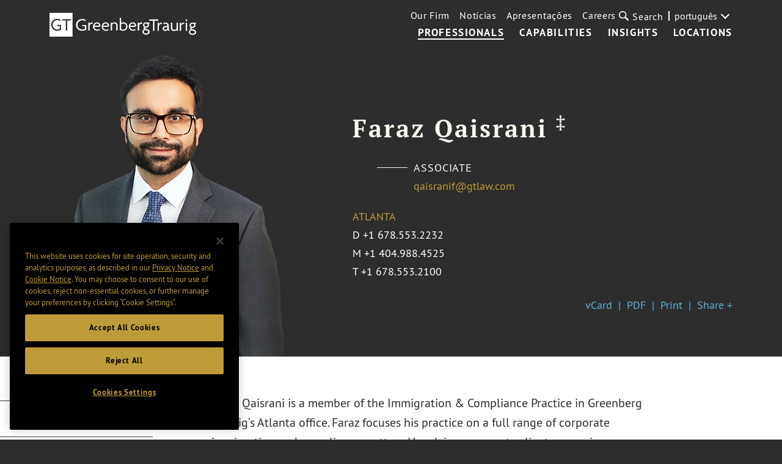

--- FILE ---
content_type: text/html; charset=utf-8
request_url: https://www.gtlaw.com/pt/professionals/q/qaisrani-faraz
body_size: 12458
content:



<!DOCTYPE html>

<html ng-app="gtlaw" lang="pt">
<head>
    <meta name="viewport" content="width=device-width, initial-scale=1">
    <link rel="icon" href="/favicon.ico" type="image/x-icon" />

    

    <!-- OneTrust Cookies Consent Notice start -->
    <script type="text/javascript" src="https://cdn.cookielaw.org/consent/6c184864-bc96-4b09-ab95-50eb0455389b/OtAutoBlock.js" data-document-language="true"></script>
    <script src="https://cdn.cookielaw.org/scripttemplates/otSDKStub.js" type="text/javascript" charset="UTF-8" data-domain-script="6c184864-bc96-4b09-ab95-50eb0455389b"></script>
    <script type="text/javascript">
        function OptanonWrapper() { }
    </script>
    <!-- OneTrust Cookies Consent Notice end -->


        <!-- Google Tag Manager -->
        <script>
        (function(w,d,s,l,i){w[l]=w[l]||[];w[l].push({'gtm.start':
        new Date().getTime(),event:'gtm.js'});var f=d.getElementsByTagName(s)[0],
        j=d.createElement(s),dl=l!='dataLayer'?'&l='+l:'';j.async=true;j.src=
        'https://www.googletagmanager.com/gtm.js?id='+i+dl;f.parentNode.insertBefore(j,f);
        })(window,document,'script','dataLayer','GTM-KNL4KD5');</script>
        <!-- End Google Tag Manager -->

    <link rel="canonical" href="https://www.gtlaw.com/en/professionals/q/qaisrani-faraz" />

    <title>Faraz Qaisrani | Immigration &amp; Compliance Lawyer | Greenberg Traurig LLP</title>
    <meta name="ik-alt-image" content="https://www.gtlaw.com/pt/-/media/images/team/q/qaisrani_faraz/qaisrani_faraz.jpg?rev=06d3a4ea72574507b0d833146c554dd9&amp;sc_lang=pt&amp;hash=CD41592B6EF51E593C2E188B349FF9F5" />
<meta name="title" content="Faraz Qaisrani | Immigration &amp; Compliance Lawyer | Greenberg Traurig LLP" />
<meta name="description" content="" />
<meta name="keywords" content="" />

<meta property="og:url" content="https://www.gtlaw.com/pt/professionals/q/qaisrani-faraz" />
<meta property="og:type" content="website" />
<meta property="og:title" content="Faraz Qaisrani | Immigration &amp; Compliance Lawyer | Greenberg Traurig LLP" />
<meta property="og:description" content="" />

    <meta property="og:image" content="https://www.gtlaw.com/pt/-/media/images/team/q/qaisrani_faraz/qaisrani_faraz_small.png?rev=821ba18417824d7bb943bcb908cded42&amp;sc_lang=pt&amp;hash=00FD2A307F39CD97354D5783B1643BCF" />

<meta name="twitter:card" content="summary">
<meta name="twitter:site" content="@gt_law">
<meta name="twitter:title" content="Faraz Qaisrani | Immigration &amp; Compliance Lawyer | Greenberg Traurig LLP">
<meta name="twitter:dnt" content="on">
<meta name="twitter:description" content="">

    <meta name="twitter:image:src" content="https://www.gtlaw.com/pt/-/media/images/team/q/qaisrani_faraz/qaisrani_faraz_small.png?rev=821ba18417824d7bb943bcb908cded42&amp;sc_lang=pt&amp;hash=00FD2A307F39CD97354D5783B1643BCF">

<meta name="limitfilter" content="Professionals">
<meta name="oni_section" content="Professionals">
<meta name="oni_name" content="Faraz Qaisrani">
<meta name="oni_name2" content="Faraz Qaisrani">
<meta name="oni_name3" content="Faraz Qaisrani">
<meta name="robots" content="NOINDEX, NOFOLLOW">

    <link href="/assets/main/site/css/site.v-75jl5ydnbiurjz3upkmha.css" rel="stylesheet">
    <link href="/assets/main/site/css/print.v-vrggcjns8qcdnsykc07avw.css" media="print" rel="stylesheet">
    <script src='https://www.google.com/recaptcha/api.js'></script>
</head>
<body>
        <!-- Google Tag Manager (noscript) -->
        <noscript>
            <iframe src="https://www.googletagmanager.com/ns.html?id=GTM-KNL4KD5" height="0" width="0" style="display:none;visibility:hidden"></iframe>
        </noscript>
        <!-- End Google Tag Manager (noscript) -->

    <!--stopindex-->
    <a tabindex="0" class="skip-main" href="#main-content">Skip to main content</a>
<nav class="site-nav white-text" ng-controller="Header" data-languages="[&quot;ar&quot;,&quot;de&quot;,&quot;en&quot;,&quot;en-GB&quot;,&quot;es&quot;,&quot;he&quot;,&quot;it&quot;,&quot;ja&quot;,&quot;ko&quot;,&quot;nl&quot;,&quot;pl&quot;,&quot;pt&quot;,&quot;zh&quot;]" id="site-nav--js">
    <a href="/pt" class="site-logo">
        <img alt="home" class="site-nav__logo" src="/-/media/images/global-sitewide-images/logo_white.svg?rev=3ce6eb2889564453ba93e7fb611f7cad&amp;hash=30E486FAECD8ED3D3C294F0B6B93B346">
    </a>
    <input type="hidden" id="LogoBlack" value="/-/media/images/global-sitewide-images/logo.svg?rev=d07323a607914ace919ae5feec7c119b&amp;hash=59AF347B3177907F6747626218361229" />
    <input type="hidden" id="LogoWhite" value="/-/media/images/global-sitewide-images/logo_white.svg?rev=3ce6eb2889564453ba93e7fb611f7cad&amp;hash=30E486FAECD8ED3D3C294F0B6B93B346" />
    <div class="site-nav__nav-container">
        
        <ul class="site-nav__primary">
                        <li class="site-nav__primary-item">
                            <a class="site-nav__primary-link is-active" href="/pt/professionals">Professionals</a>
                        </li>
                        <li class="site-nav__primary-item">
                            <a class="site-nav__primary-link " href="/pt/capabilities">Capabilities</a>
                        </li>
                        <li class="site-nav__primary-item">
                            <a class="site-nav__primary-link " href="/pt/insights">Insights</a>
                        </li>
                        <li class="site-nav__primary-item">
                            <a class="site-nav__primary-link " href="/pt/locations">Locations</a>
                        </li>
        </ul>
        <div class="site-nav__secondary">
            <ul class="site-nav__secondary-list">
                            <li class="site-nav__secondary-item">
                                <a class="site-nav__secondary-link " href="/pt/our-firm">Our Firm</a>
                            </li>
                            <li class="site-nav__secondary-item">
                                <a class="site-nav__secondary-link " href="/pt/news">Notícias</a>
                            </li>
                            <li class="site-nav__secondary-item">
                                <a class="site-nav__secondary-link " href="/pt/events">Apresentações</a>
                            </li>
                            <li class="site-nav__secondary-item">
                                <a class="site-nav__secondary-link " href="/pt/careers">Careers</a>
                            </li>
            </ul>
                <button tabindex="0" class="site-nav__search-button" id="site-nav__search-button--js" type="button">
                    <div class="site-nav__search-submit-button-flex-container">
                        <span class="site-nav__search-submit-button-icon">
                            <svg aria-labelledby="loupe--368272" class="icon icon--loupe" role="img" alt="">
                                <title id="loupe--368272">search menu</title>
                                <use xlink:href="/-/media/images/system/icons.svg?rev=7208051fff604d3a89f4f496595d96e1&amp;hash=7B4C549A7836D816CAC00638FC7740BF#loupe"></use>
                            </svg>
                        </span>
                        <span class="site-nav__search-button-text">Search</span>
                    </div>
                </button>
            <div tabindex="0" class="language-select">
                <div class="drop-down drop-down-language arrow-right">

                    <div class="current-selection">portugu&#234;s</div>
                    <ul class="site-nav__language-toggle--js drop-down-options">
                            <li class="drop-down-option">
                                <a href="https://www.gtlaw.com/ar/professionals/q/qaisrani-faraz">العربية</a>
                            </li>
                            <li class="drop-down-option">
                                <a href="https://www.gtlaw.com/de/professionals/q/qaisrani-faraz">Deutsch</a>
                            </li>
                            <li class="drop-down-option">
                                <a href="https://www.gtlaw.com/en/professionals/q/qaisrani-faraz">English</a>
                            </li>
                            <li class="drop-down-option">
                                <a href="https://www.gtlaw.com/en-gb/professionals/q/qaisrani-faraz">English (United Kingdom)</a>
                            </li>
                            <li class="drop-down-option">
                                <a href="https://www.gtlaw.com/es/professionals/q/qaisrani-faraz">espa&#241;ol</a>
                            </li>
                            <li class="drop-down-option">
                                <a href="https://www.gtlaw.com/he/professionals/q/qaisrani-faraz">עברית</a>
                            </li>
                            <li class="drop-down-option">
                                <a href="https://www.gtlaw.com/it/professionals/q/qaisrani-faraz">italiano</a>
                            </li>
                            <li class="drop-down-option">
                                <a href="https://www.gtlaw.com/ja/professionals/q/qaisrani-faraz">日本語</a>
                            </li>
                            <li class="drop-down-option">
                                <a href="https://www.gtlaw.com/ko/professionals/q/qaisrani-faraz">한국어</a>
                            </li>
                            <li class="drop-down-option">
                                <a href="https://www.gtlaw.com/nl/professionals/q/qaisrani-faraz">Nederlands</a>
                            </li>
                            <li class="drop-down-option">
                                <a href="https://www.gtlaw.com/pl/professionals/q/qaisrani-faraz">polski</a>
                            </li>
                            <li class="drop-down-option">
                                <a href="https://www.gtlaw.com/zh/professionals/q/qaisrani-faraz">中文</a>
                            </li>
                    </ul>
                </div>
            </div>
        </div>
        <form class="site-nav__search-form" id="headerSearch" action="/sitesearch" ng-controller="SiteSearchHeader">
            <div class="site-nav__search-field-container">
                <label class="site-nav__search-field-label">
                    <span class="site-nav__search-field-label-text">Search</span>
                    <input class="site-nav__search-field" id="site-nav__search-field--js" ng-model="keyword" ng-change="typeAheadKeyup()" type="text" name="keyword">
                </label>
                <button class="site-nav__search-submit-button" type="submit">
                    <span class="site-nav__search-submit-button-icon">
                        <svg aria-labelledby="loupe--241101" class="icon icon--loupe" role="img" alt="">
                            <title id="loupe--241101">submit search</title>
                            <use xmlns:xlink="http://www.w3.org/1999/xlink" xlink:href="/-/media/images/system/icons.svg?rev=7208051fff604d3a89f4f496595d96e1&amp;hash=7B4C549A7836D816CAC00638FC7740BF#loupe"></use>
                        </svg>
                    </span>
                </button>
            </div>
            <div class="type-ahead-container" ng-show="typeAheadResults.length > 0">
                <ul>
                    <li class="type-ahead" ng-repeat="typeahead in typeAheadResults"><a class="title lazy-show lazy-show--from-bottom ng-lazyshow" ng-click="setKeywordHeader(typeahead)">{{typeahead}}</a></li>
                </ul>
            </div>
        </form>
    </div>
    <button aria-label="search menu and mobile navigation" class="site-nav__search-overlay-button" id="site-nav__search-overlay-button--js" type="button">
        <div class="site-nav__search-overlay-icon"></div>
    </button>
</nav>
    <!--startindex-->
    <div id="main-content">
        <input type="hidden" id="ShareLabel" value="Share +" />
<input type="hidden" id="ShareMinusLabel" value="Share -" />

<main class="page-bio-detail">
    <!--stopindex-->
    <div class="bio-hero">
                <div class="image-container">
                    <img src="/-/media/images/team/q/qaisrani_faraz/qaisrani_faraz_large.png?rev=e9d37604f9f34c038053084ff3f1aca0&amp;sc_lang=pt&amp;hash=CC0DB4DDB6817C740D5319B21C3FFF07" alt="Faraz Qaisrani" />
                </div>

        <div class="bio-content">
            <div class="main-content">
                <h1 class="name">
                    Faraz Qaisrani
                        <sup>&Dagger;</sup>
                </h1>
                    <span class="main-title">Associate</span>
                                    <a href="javascript:window.open(&#39;/EmailDisclaimer?emailprefix=qaisranif&amp;emaildomain=gtlaw.com&#39;,&#39;disclaimer&#39;,&#39;height=540,width=640,location=no,menubar=no,resizable=no,scrollbars=no,toolbar=no,status=no,left=100,top=100&#39;);void(0);" class="email email-disclaimer--js">
                        <span>qaisranif@gtlaw.com</span>
                    </a>
            </div>
                <div class="offices">

                        <div class="office-item">
                            <a href="/pt/locations/atlanta" class="office-link">Atlanta</a>
                                <span class="phone">
                                    <span class="number-type">D</span>
                                    <a href="tel:+1 678.553.2232 " class="full-number">+1 678.553.2232 </a>
                                </span>
                                                            <span class="phone">
                                    <span class="number-type">M</span>
                                    <a href="tel:+1 404.988.4525" class="full-number">+1 404.988.4525</a>
                                </span>
                                                                                                                    <span class="phone">
                                    <span class="number-type">T</span>
                                    <a href="tel:+1 678.553.2100 " class="full-number">+1 678.553.2100 </a>
                                </span>
                                                    </div>
                </div>

            <div class="social-content">
                <div class="social">

                    
                                    </div>
                <div class="share">
                    <a class="share-item" href="/sitecore/api/ssc/webapi/vcard/1/GetVCard/?itemGuid=b472888b-517d-4085-bf7b-6b0a4ec2dd31">vCard</a>
                    <a class="share-item" href="https://1npdf11.onenorth.com/pdfrenderer.svc/v1/abcpdf11/GetRenderedPdfByUrl/Qaisrani Faraz.pdf/?url=https%3a%2f%2fwww.gtlaw.com%2fpt%2fprofessionals%2fq%2fqaisrani-faraz%3fformat%3dpdf&amp;attachment=false" target="_blank">PDF</a>
                    <a class="share-item" href="#" onclick="window.print()">Print</a>
                    <a class="share-item share-button" href="javascript:void(0)">Share +</a>
                    <div class="bio-share-tool">
    <div class="bio-share-tools">

<ul class="share-tool-links">
            <li class="share-tool-link-container">
                <a href="http://www.linkedin.com/shareArticle?mini=true&amp;url=https%3a%2f%2fwww.gtlaw.com%2fpt%2fprofessionals%2fq%2fqaisrani-faraz" class="share-tool-link share-tool-link--js" aria-label="Share via LinkedIn">
                    <img src="/-/media/images/social/connector/linkedin.png?rev=7c7ecb11eefa48c5addab95dc792f617&amp;hash=B67157B71A7E829D2A0A51E1AA65F902" alt="LinkedIn" />
                </a>
            </li>
            <li class="share-tool-link-container">
                <a href="http://twitter.com/intent/tweet?url=https%3a%2f%2fwww.gtlaw.com%2fpt%2fprofessionals%2fq%2fqaisrani-faraz" class="share-tool-link share-tool-link--js" aria-label="Share via X">
                    <img src="/-/media/images/social/connector/twitter.png?rev=45d0ba7ad4b94315942116fdd40ef6d9&amp;hash=742281C5C37E23D37E852D60DC8D0187" alt="X" />
                </a>
            </li>
            <li class="share-tool-link-container">
                <a href="https://facebook.com/sharer/sharer.php?u=https%3a%2f%2fwww.gtlaw.com%2fpt%2fprofessionals%2fq%2fqaisrani-faraz" class="share-tool-link share-tool-link--js" aria-label="Share via Facebook">
                    <img src="/-/media/images/social/connector/facebook.png?rev=aec823fee8844656a500420b62e11eb5&amp;hash=F15BE87120AF6E89B5F5CE0458E389A8" alt="Facebook" />
                </a>
            </li>
    <li class="share-tool-link-container">
        <a href="mailto:?body=https%3a%2f%2fwww.gtlaw.com%2fpt%2fprofessionals%2fq%2fqaisrani-faraz" aria-label="Share link by email" class="share-tool-link icon-envelope"></a>
    </li>
    <li class="share-tool-link-container">
        <a href="javascript:void(0)" onclick="window.print()" aria-label="Print" class="share-tool-link icon-print"></a>
    </li>
</ul>
    </div>
</div>
                </div>
            </div>
            <!--startindex-->
        </div>
    </div>
    <!--startindex-->
        <noscript>
                <p>Atlanta</p>
        </noscript>
    <div class="bio-main">
        <!--stopindex-->
        <div role="navigation" aria-label="Subnavigation" class="page-navigation page-navigation--js hide-page-nav-mobile">
    <div class="nav-mobile-prompt">Quick Links</div>
    <div class="navigation-area lazy-show lazy-show--from-left lazy-show--js">
    </div>
        <input type="hidden" id="ExpandAll" value="EXPAND ALL" />
        <input type="hidden" id="CollapseAll" value="COLLAPSE ALL" />
        <button class="expand-all expand-all--js">
            <span>EXPAND ALL</span>
        </button>
</div>
        <!--startindex-->
        <div class="main-content rich-text">
            <section aria-labelledby="profileHeading" class="section--js" data-index="0">
                <!--stopindex-->
                <h2 id="profileHeading" class="section-header lazy-show lazy-show--from-right lazy-show--js " style="display: none;">Profile</h2>
                <!--startindex-->
                <input type="hidden" id="ReadMoreLabel" value="Read More +" />
<input type="hidden" id="ReadLessLabel" value="Read Less -" />

    <div class="rich-text"><p>Faraz Qaisrani is a member of the Immigration &amp; Compliance Practice in Greenberg Traurig&rsquo;s Atlanta office. Faraz focuses his practice on a full range of corporate immigration and compliance matters. He advises corporate clients on various employment-based non-immigrant petitions and visa applications (H-1B, TN, L-1A, L-1B, E-2, H-1B1, E-3, , etc.) as well as immigrant petitions filed with the Department of Homeland Security (DHS).</p>
<p>Faraz also represents clients on corporate immigration related matters filed with the Department of Labor (DOL), including permanent labor certifications and labor condition applications. Additionally, he advises clients on regulatory compliance matters associated with hiring and retaining foreign national talent.</p>
<p>Faraz&rsquo;s experience extends across a broad spectrum of industries, including engineering, information technology, financial services, life sciences, management consulting, and pharmaceuticals.</p></div>


            </section>

                <section aria-labelledby="capabilitiesHeading" class="section--js " data-index="1">
                    <h2 id="capabilitiesHeading" class="section-header lazy-show lazy-show--from-right lazy-show--js">Áreas de Atuação</h2>
                    <div class="inline-list lazy-show lazy-show--from-bottom lazy-show--js">

                        <div class="list-section">
                                <a class="list-item-link" href="/pt/capabilities/immigration--compliance">Immigration & Compliance</a>
                        </div>
                    </div>
                </section>
                            <section aria-labelledby="experienceHeading" class="section--js " data-index="2">
                    <h2 id="experienceHeading" class="section-header lazy-show lazy-show--from-right lazy-show--js">Experiência</h2>
                    <div class="lazy-show lazy-show--from-bottom lazy-show--js">
                        <div class="rich-text">
                            
                        </div>
                        <div class="rich-text">
                            
                        </div>
                        <div class="rich-text">
                            
                        </div>
                        <div class="rich-text">
                            
                        </div>
                        <div class="rich-text">
                            
                        </div>
                        <div class="rich-text">
                            
                        </div>
                            <div class="accordion accordion--js">
                                <div class="accordion-label">
                                    <label>Representative Matters</label>
                                    <button class="plus-icon" aria-label="Toggle expand or collapse of accordion"></button>
                                </div>
                                <div class="accordion-container">
                                    <div class="accordion-content">
                                        <ul>
<li>Managed the PERM program for a Fortune 50 technology company and developed programmatic processes and strategies to streamline the PERM process.&deg;</li>
<li>Created a PERM batch program for a Fortune 500 Semiconductor company, thereby significantly reducing timelines for employment based Green Card applications.&deg;</li>
<li>Advised multinational corporate clients on navigating complex corporate immigration issues stemming from Mergers &amp; Acquisitions.&deg;</li>
<li>Developed comprehensive response strategies for the most common H-1B Requests for Evidence (RFE) issues.&deg;</li>
</ul>
<p><em>&deg;The above representations were handled by Mr. Qaisrani prior to his joining Greenberg Traurig, LLP.</em></p>
                                    </div>
                                </div>
                            </div>
                    </div>
                </section>
                            <section aria-labelledby="experienceAndAffiliationsHeading" class="section--js" data-index="3">
                    <h2 id="experienceAndAffiliationsHeading" class="section-header lazy-show lazy-show--from-right lazy-show--js">Reconhecimento & Liderança</h2>
                    <div class="lazy-show lazy-show--from-bottom lazy-show--js">
                        

                            <div class="accordion accordion--js">
                                <div class="accordion-label">
                                    <label>Prêmios & Honras</label>
                                    <button class="plus-icon" aria-label="Toggle expand or collapse of accordion"></button>
                                </div>
                                <div class="accordion-container">
                                    <div class="accordion-content">
                                        <ul>
    <li>Listed, <em>The Best Lawyers in America,</em> "Ones to Watch," Immigration Law, 2026</li>
</ul>
                                    </div>
                                </div>
                            </div>
                                                    <div class="accordion accordion--js">
                                <div class="accordion-label">
                                    <label>Envolvimento Profissional e Comunitário</label>
                                    <button class="plus-icon" aria-label="Toggle expand or collapse of accordion"></button>
                                </div>
                                <div class="accordion-container">
                                    <div class="accordion-content">
                                        <ul>
<li>Member, American Immigration Lawyers Association (AILA)</li>
<li>Member, New York State Bar Association</li>
</ul>
                                    </div>
                                </div>
                            </div>
                    </div>
                </section>
                                <section aria-labelledby="credentialsHeading" class="section--js" data-index="4">
                        <h2 id="credentialsHeading" class="section-header lazy-show lazy-show--from-right lazy-show--js">Credenciais</h2>
                        <div class="lazy-show lazy-show--from-bottom lazy-show--js">
                            <div class="two-col">
                                <div class="column">
                                        <div class="credential-label">Educação</div>
                                        <ul>
                                                <li>
J.D., Emory University School of Law<ul>
<li>Transactional Law and Skills Certificate</li>
</ul>                                                </li>
                                                <li>
B.S., Saint Louis University                                                </li>
                                        </ul>
                                    
                                </div>
                                <div class="column">
                                        <div class="credential-label">Admissões</div>
                                        <ul>
                                                    <li>
New York                                                    </li>
                                        </ul>
                                                                            <div class="disclaimer">
                                            <small>
                                                    <sup>&Dagger;</sup>

                                                <em>Admitted in New York. Not admitted in Georgia. Practice limited to federal immigration practice.<br />
</em>
                                            </small>
                                        </div>
                                                                            <div class="credential-label">Idiomas</div>
                                        <ul>
                                                            <li>
                                                                Hindi, Native
                                                            </li>
                                                            <li>
                                                                Urdu, Native
                                                            </li>
                                                            <li>
                                                                Punjabi, Fluente
                                                            </li>
                                                            <li>
                                                                Espanhol, Conversational
                                                            </li>
                                        </ul>
                                </div>
                            </div>
                        </div>
                    </section>
        </div>
<div class="section--js" data-index="5">
    <div class="related-content news-insights-and-events" 
         ng-controller="NewsInsightsAndEvents" ng-cloak 
         data-related-id="b472888b-517d-4085-bf7b-6b0a4ec2dd31" 
         data-page-type="Professionals" 
         data-language="pt" 
         ng-init="setValues({&quot;Featured&quot;:[{&quot;EntityId&quot;:&quot;ef566517-9436-4965-ab01-965515250b81&quot;,&quot;EntityTitle&quot;:&quot;What is an F-1 visa?&quot;,&quot;Url&quot;:&quot;/pt/news/2025/07/media-coverage/what-is-an-f1-visa&quot;,&quot;Target&quot;:&quot;_self&quot;,&quot;Image&quot;:null,&quot;Level&quot;:null,&quot;Phone&quot;:null,&quot;Email&quot;:null,&quot;EmailDisclaimer&quot;:null,&quot;EmailLink&quot;:null,&quot;Type&quot;:&quot;Media Coverage&quot;,&quot;Locations&quot;:null,&quot;Services&quot;:null,&quot;Date&quot;:&quot;July 07, 2025&quot;,&quot;Abstract&quot;:null,&quot;ReadTime&quot;:&quot;Less than a minute&quot;,&quot;Source&quot;:&quot;Boston.com&quot;,&quot;ButtonLabel&quot;:null,&quot;Title&quot;:null,&quot;StartDate&quot;:null,&quot;IkDate&quot;:&quot;07.07.2025&quot;,&quot;SortDate&quot;:&quot;2025-07-07T00:00:00&quot;,&quot;EventPresentationName&quot;:null},{&quot;EntityId&quot;:&quot;7ea7bd99-e8c4-4a3c-84c0-0e5077d9b0a1&quot;,&quot;EntityTitle&quot;:&quot;How to Hire Technology Experts when Talent is Scarce&quot;,&quot;Url&quot;:&quot;/pt/news/2024/10/media-coverage/how-to-hire-technology-experts-when-talent-is-scarce&quot;,&quot;Target&quot;:&quot;_self&quot;,&quot;Image&quot;:null,&quot;Level&quot;:null,&quot;Phone&quot;:null,&quot;Email&quot;:null,&quot;EmailDisclaimer&quot;:null,&quot;EmailLink&quot;:null,&quot;Type&quot;:&quot;Media Coverage&quot;,&quot;Locations&quot;:null,&quot;Services&quot;:null,&quot;Date&quot;:&quot;October 14, 2024&quot;,&quot;Abstract&quot;:null,&quot;ReadTime&quot;:&quot;Less than a minute&quot;,&quot;Source&quot;:&quot;Boston.com&quot;,&quot;ButtonLabel&quot;:null,&quot;Title&quot;:null,&quot;StartDate&quot;:null,&quot;IkDate&quot;:&quot;10.14.2024&quot;,&quot;SortDate&quot;:&quot;2024-10-14T00:00:00&quot;,&quot;EventPresentationName&quot;:null}],&quot;FeaturedHasMore&quot;:false,&quot;Insights&quot;:{&quot;InsightsSearchResults&quot;:[{&quot;EntityId&quot;:&quot;d8da1244-9fa3-413a-ab49-071b0850d1da&quot;,&quot;EntityTitle&quot;:&quot;Proposed H-1B Changes: How Weighted Selection May Impact Employer Strategy&quot;,&quot;Url&quot;:&quot;https://www.gtlaw-insidebusinessimmigration.com/h-1b/proposed-h-1b-changes-how-weighted-selection-may-impact-employer-strategy/&quot;,&quot;Target&quot;:&quot;_blank&quot;,&quot;Image&quot;:null,&quot;Level&quot;:null,&quot;Phone&quot;:null,&quot;Email&quot;:null,&quot;EmailDisclaimer&quot;:null,&quot;EmailLink&quot;:null,&quot;Type&quot;:&quot;Blog&quot;,&quot;Locations&quot;:null,&quot;Services&quot;:null,&quot;Date&quot;:&quot;September 25, 2025&quot;,&quot;Abstract&quot;:null,&quot;ReadTime&quot;:&quot;5 min read&quot;,&quot;Source&quot;:&quot;Inside Business Immigration&quot;,&quot;ButtonLabel&quot;:null,&quot;Title&quot;:null,&quot;StartDate&quot;:null,&quot;IkDate&quot;:&quot;09.25.2025&quot;,&quot;SortDate&quot;:&quot;2025-09-25T00:00:00&quot;,&quot;EventPresentationName&quot;:null},{&quot;EntityId&quot;:&quot;3f4b4078-0f5f-4006-b48a-6fc47d07ceaf&quot;,&quot;EntityTitle&quot;:&quot;An Overview of the Department of State’s New ‘Catch-and-Revoke’ Visa Policy&quot;,&quot;Url&quot;:&quot;https://www.gtlaw-insidebusinessimmigration.com/department-of-state/an-overview-of-the-department-of-states-new-catch-and-revoke-visa-policy/&quot;,&quot;Target&quot;:&quot;_blank&quot;,&quot;Image&quot;:null,&quot;Level&quot;:null,&quot;Phone&quot;:null,&quot;Email&quot;:null,&quot;EmailDisclaimer&quot;:null,&quot;EmailLink&quot;:null,&quot;Type&quot;:&quot;Blog&quot;,&quot;Locations&quot;:null,&quot;Services&quot;:null,&quot;Date&quot;:&quot;May 15, 2025&quot;,&quot;Abstract&quot;:null,&quot;ReadTime&quot;:&quot;1 min read&quot;,&quot;Source&quot;:&quot;Inside Business Immigration&quot;,&quot;ButtonLabel&quot;:null,&quot;Title&quot;:null,&quot;StartDate&quot;:null,&quot;IkDate&quot;:&quot;05.15.2025&quot;,&quot;SortDate&quot;:&quot;2025-05-15T00:00:00&quot;,&quot;EventPresentationName&quot;:null},{&quot;EntityId&quot;:&quot;c944c4b3-ad6f-4c2c-8f71-1a9d46287eb7&quot;,&quot;EntityTitle&quot;:&quot;Navigating E-2 Visa Processing at the US Embassy in London: What Applicants Need to Know&quot;,&quot;Url&quot;:&quot;https://www.eb5insights.com/2025/03/26/navigating-e-2-visa-processing-at-the-us-embassy-in-london-what-applicants-need-to-know/&quot;,&quot;Target&quot;:&quot;_blank&quot;,&quot;Image&quot;:null,&quot;Level&quot;:null,&quot;Phone&quot;:null,&quot;Email&quot;:null,&quot;EmailDisclaimer&quot;:null,&quot;EmailLink&quot;:null,&quot;Type&quot;:&quot;Blog&quot;,&quot;Locations&quot;:null,&quot;Services&quot;:null,&quot;Date&quot;:&quot;March 26, 2025&quot;,&quot;Abstract&quot;:null,&quot;ReadTime&quot;:&quot;3 min read&quot;,&quot;Source&quot;:&quot;EB-5 Insights&quot;,&quot;ButtonLabel&quot;:null,&quot;Title&quot;:null,&quot;StartDate&quot;:null,&quot;IkDate&quot;:&quot;03.26.2025&quot;,&quot;SortDate&quot;:&quot;2025-03-26T00:00:00&quot;,&quot;EventPresentationName&quot;:null},{&quot;EntityId&quot;:&quot;6a8922b4-c833-46b6-9c46-db7cf9778b84&quot;,&quot;EntityTitle&quot;:&quot;Big Law Redefined: Immigration Insights Episode 11 | Immigration Executive Actions and What This Means for Employers&quot;,&quot;Url&quot;:&quot;/pt/insights/2025/3/immigration-insights-episode-11&quot;,&quot;Target&quot;:&quot;_self&quot;,&quot;Image&quot;:null,&quot;Level&quot;:null,&quot;Phone&quot;:null,&quot;Email&quot;:null,&quot;EmailDisclaimer&quot;:null,&quot;EmailLink&quot;:null,&quot;Type&quot;:&quot;Podcast&quot;,&quot;Locations&quot;:null,&quot;Services&quot;:null,&quot;Date&quot;:&quot;March 17, 2025&quot;,&quot;Abstract&quot;:null,&quot;ReadTime&quot;:&quot;1 min read&quot;,&quot;Source&quot;:&quot;&quot;,&quot;ButtonLabel&quot;:null,&quot;Title&quot;:null,&quot;StartDate&quot;:null,&quot;IkDate&quot;:&quot;03.17.2025&quot;,&quot;SortDate&quot;:&quot;2025-03-17T00:00:00&quot;,&quot;EventPresentationName&quot;:null}],&quot;HasMoreResults&quot;:true},&quot;News&quot;:{&quot;NewsSearchResults&quot;:[{&quot;EntityId&quot;:&quot;ef566517-9436-4965-ab01-965515250b81&quot;,&quot;EntityTitle&quot;:&quot;What is an F-1 visa?&quot;,&quot;Url&quot;:&quot;/pt/news/2025/07/media-coverage/what-is-an-f1-visa&quot;,&quot;Target&quot;:&quot;_self&quot;,&quot;Image&quot;:null,&quot;Level&quot;:null,&quot;Phone&quot;:null,&quot;Email&quot;:null,&quot;EmailDisclaimer&quot;:null,&quot;EmailLink&quot;:null,&quot;Type&quot;:&quot;Media Coverage&quot;,&quot;Locations&quot;:null,&quot;Services&quot;:null,&quot;Date&quot;:&quot;July 07, 2025&quot;,&quot;Abstract&quot;:null,&quot;ReadTime&quot;:&quot;Less than a minute&quot;,&quot;Source&quot;:&quot;Boston.com&quot;,&quot;ButtonLabel&quot;:null,&quot;Title&quot;:null,&quot;StartDate&quot;:null,&quot;IkDate&quot;:&quot;07.07.2025&quot;,&quot;SortDate&quot;:&quot;2025-07-07T00:00:00&quot;,&quot;EventPresentationName&quot;:null},{&quot;EntityId&quot;:&quot;7ea7bd99-e8c4-4a3c-84c0-0e5077d9b0a1&quot;,&quot;EntityTitle&quot;:&quot;How to Hire Technology Experts when Talent is Scarce&quot;,&quot;Url&quot;:&quot;/pt/news/2024/10/media-coverage/how-to-hire-technology-experts-when-talent-is-scarce&quot;,&quot;Target&quot;:&quot;_self&quot;,&quot;Image&quot;:null,&quot;Level&quot;:null,&quot;Phone&quot;:null,&quot;Email&quot;:null,&quot;EmailDisclaimer&quot;:null,&quot;EmailLink&quot;:null,&quot;Type&quot;:&quot;Media Coverage&quot;,&quot;Locations&quot;:null,&quot;Services&quot;:null,&quot;Date&quot;:&quot;October 14, 2024&quot;,&quot;Abstract&quot;:null,&quot;ReadTime&quot;:&quot;Less than a minute&quot;,&quot;Source&quot;:&quot;Boston.com&quot;,&quot;ButtonLabel&quot;:null,&quot;Title&quot;:null,&quot;StartDate&quot;:null,&quot;IkDate&quot;:&quot;10.14.2024&quot;,&quot;SortDate&quot;:&quot;2024-10-14T00:00:00&quot;,&quot;EventPresentationName&quot;:null}],&quot;HasMoreResults&quot;:false},&quot;PastEvents&quot;:{&quot;EventsSearchResults&quot;:[{&quot;EntityId&quot;:&quot;7613b9e0-a33b-4402-a024-3afee14d9eb5&quot;,&quot;EntityTitle&quot;:&quot;Webinar: Immigration Executive Actions and What this Means for Employers&quot;,&quot;Url&quot;:&quot;/pt/events/2025/03/webinar-immigration-executive-actions-and-what-this-means-for-employers&quot;,&quot;Target&quot;:&quot;_self&quot;,&quot;Image&quot;:&quot;&quot;,&quot;Level&quot;:null,&quot;Phone&quot;:null,&quot;Email&quot;:null,&quot;EmailDisclaimer&quot;:null,&quot;EmailLink&quot;:null,&quot;Type&quot;:&quot;Event&quot;,&quot;Locations&quot;:null,&quot;Services&quot;:null,&quot;Date&quot;:&quot;March 06, 2025, 12:00 PM - 1:00 PM ET&quot;,&quot;Abstract&quot;:null,&quot;ReadTime&quot;:&quot;&quot;,&quot;Source&quot;:&quot;&quot;,&quot;ButtonLabel&quot;:&quot;&quot;,&quot;Title&quot;:null,&quot;StartDate&quot;:&quot;3/6/2025 12:00:00 PM&quot;,&quot;IkDate&quot;:&quot;03.06.2025&quot;,&quot;SortDate&quot;:&quot;2025-03-06T12:00:00&quot;,&quot;EventPresentationName&quot;:&quot;Speaker, Immigration Executive Actions and What this Means for Employers&quot;}],&quot;HasMoreResults&quot;:false},&quot;UpcomingEvents&quot;:{&quot;EventsSearchResults&quot;:[],&quot;HasMoreResults&quot;:false},&quot;FeaturedPageSize&quot;:4,&quot;InsightsPageSize&quot;:4,&quot;NewsPageSize&quot;:4,&quot;EventsPageSize&quot;:4})">
            <!--stopindex-->
                <h2 class="section-header">Notícias, Insights e Apresentações</h2>
            <!--startindex-->

        <div>
            <div class="rich-text lazy-show lazy-show--from-right ng-lazyshow">
                <p></p>
            </div>
            <div class="related-section tabs--js rich-text lazy-show lazy-show--from-right ng-lazyshow">
                <div class="related-tabs">
                        <button class="tab-item" data-index="0" ng-show="featured.length > 0" ng-click="changeTabs()">Featured</button>
                                            <button class="tab-item" data-index="1" ng-show="news.length > 0" ng-click="changeTabs()">Notícias</button>
                                            <button class="tab-item" data-index="2" ng-show="insights.length > 0" ng-click="changeTabs()">Insights</button>
                                            <button class="tab-item" data-index="3" ng-show="pastEvents.length > 0" ng-click="changeTabs()">Apresentações Passados</button>
                                    </div>
                <div class="tab-content transition" data-index="0" ng-show="featured.length > 0">
                    <div class="insight-list">
                        <div class="insight-container js-time-element">
                            <div class="insight-item lazy-show lazy-show--from-bottom ng-lazyshow" ng-repeat="featureditem in featured">
                                <div class="insight-content">
                                    <div class="top">
                                        <date class="date">{{featureditem.Date}}</date>
                                        <span class="insight-type">
                                            {{featureditem.Type}}
                                        </span>
                                    </div>
                                    <div class="title-section">
                                        <a class="title lazy-show lazy-show--from-bottom ng-lazyshow" 
                                           ng-href="{{featureditem.Url}}" 
                                           ng-attr-target="{{featureditem.Target}}"
                                           ng-attr-ik-date="{{featureditem.IkDate}}">{{featureditem.EntityTitle}}</a>
                                        <span class="time-to-read time-to-read--js lazy-show lazy-show--from-right ng-lazyshow" ng-show="featureditem.ReadTime">{{featureditem.ReadTime}}</span>
                                    </div>
                                    <span class="article-type" ng-bind-html="featureditem.Source"></span>
                                </div>
                            </div>
                            <button class="view-more" ng-show="featuredHasMore == true" ng-click="nextPage('Featured')">
                                <span>View More +</span>
                            </button>
                        </div>
                    </div>
                </div>
                <div class="tab-content" data-index="1" ng-show="news.length > 0">
                    <div class="insight-list">
                        <div class="insight-container">
                            <div class="insight-item lazy-show lazy-show--from-bottom ng-lazyshow" ng-repeat="newsItem in news">
                                <div class="insight-content js-time-element">
                                    <div class="top">
                                        <date class="date">{{newsItem.Date}}</date>
                                        <span class="insight-type">
                                            {{newsItem.Type}}
                                        </span>
                                    </div>
                                    <div class="title-section">
                                        <a class="title lazy-show lazy-show--from-bottom ng-lazyshow" 
                                           ng-href="{{newsItem.Url}}" 
                                           ng-attr-target="{{newsItem.Target}}"
                                           ng-attr-ik-date="{{newsItem.IkDate}}">{{newsItem.EntityTitle}}</a>
                                        <span class="time-to-read time-to-read--js lazy-show lazy-show--from-right ng-lazyshow">{{newsItem.ReadTime}}</span>
                                    </div>
                                    <span class="article-type" ng-bind-html="newsItem.Source"></span>
                                </div>
                            </div>
                            <button class="view-more" ng-show="newsHasMore == true" ng-click="nextPage('News')">
                                <span>View More +</span>
                            </button>
                        </div>
                    </div>
                </div>
                <div class="tab-content" data-index="2" ng-show="insights.length > 0">
                    <div class="insight-list">
                        <div class="insight-container">
                            <div class="insight-item lazy-show lazy-show--from-bottom ng-lazyshow" ng-repeat="insightItem in insights">
                                <div class="insight-content">
                                    <div class="top">
                                        <date class="date">{{insightItem.Date}}</date>
                                        <span class="insight-type">
                                            {{insightItem.Type}}
                                        </span>
                                    </div>
                                    <div class="title-section">
                                        <a class="title lazy-show lazy-show--from-bottom ng-lazyshow" 
                                           ng-href="{{insightItem.Url}}" 
                                           ng-attr-target="{{insightItem.Target}}"
                                           ng-attr-ik-date="{{insightItem.IkDate}}">{{insightItem.EntityTitle}}</a>
                                        <span class="time-to-read lazy-show lazy-show--from-right ng-lazyshow">{{insightItem.ReadTime}}</span>
                                    </div>
                                    <span class="article-type" ng-bind-html="insightItem.Source"></span>
                                </div>
                            </div>
                            <button class="view-more" ng-show="insightsHasMore == true" ng-click="nextPage('Insights')">
                                <span>View More +</span>
                            </button>
                        </div>
                    </div>
                </div>
                <div class="tab-content" data-index="3">
                    <div class="insight-list">
                        <div class="insight-container">
                            <div class="insight-item lazy-show lazy-show--from-bottom ng-lazyshow" ng-repeat="eventItem in pastEvents">
                                <div class="insight-content">
                                    <div class="top">
                                        <date class="date">{{eventItem.Date}}</date>
                                        <span class="insight-type">
                                            {{eventItem.Type}}
                                        </span>
                                    </div>
                                    <div class="title-section">
                                        <a class="title lazy-show lazy-show--from-bottom ng-lazyshow" 
                                           ng-href="{{eventItem.Url}}" 
                                           ng-attr-target="{{eventItem.Target}}" 
                                           ng-attr-ik-speech-title="{{eventItem.EventPresentationName}}"
                                           ng-attr-ik-date="{{eventItem.IkDate}}">{{eventItem.EntityTitle}}
                                        </a>
                                    </div>
                                    <span class="article-type" ng-bind-html="eventItem.Source"></span>
                                </div>
                            </div>
                            <button class="view-more" ng-show="pastEventsHasMore == true" ng-click="nextPage('PastEvents')">
                                <span>View More +</span>
                            </button>
                        </div>
                    </div>
                </div>
                <div class="tab-content" data-index="4">
                    <div class="insight-list">
                        <div class="insight-container">
                            <div class="insight-item lazy-show lazy-show--from-bottom ng-lazyshow" ng-repeat="eventItem in upcomingEvents">
                                <div class="insight-content">
                                    <div class="top">
                                        <date class="date">{{eventItem.Date}}</date>
                                        <span class="insight-type">
                                            {{eventItem.Type}}
                                        </span>
                                    </div>
                                    <div class="title-section">
                                        <a class="title lazy-show lazy-show--from-bottom ng-lazyshow" 
                                           ng-href="{{eventItem.Url}}" 
                                           ng-attr-target="{{eventItem.Target}}" 
                                           ng-attr-ik-speech-title="{{eventItem.EventPresentationName}}"
                                           ng-attr-ik-date="{{eventItem.IkDate}}">{{eventItem.EntityTitle}}
                                        </a>
                                    </div>
                                    <span class="article-type" ng-bind-html="eventItem.Source"></span>
                                </div>
                            </div>
                            <button class="view-more" ng-show="upcomingEventsHasMore == true" ng-click="nextPage('UpcomingEvents')">
                                <span>View More +</span>
                            </button>
                        </div>
                    </div>
                </div>
            </div>
        </div>
    </div>
</div>
            <section style="display:none" aria-labelledby="relatedCapabilitiesHeading">
                <h2 id="relatedCapabilitiesHeading">Related Capabilities</h2>
                <div>
                        <a href="/pt/capabilities/immigration--compliance">Immigration & Compliance</a>
                </div>
            </section>
    </div>
</main>
    </div>
    <!--stopindex-->
    <input type="hidden" id="IsHomePage" />
<footer class="site-footer " id="site-footer--js">
    <div class="site-footer__footer" id="site-footer__placeholder--js"></div>
    <div class="site-footer__container " id="site-footer__container--js">
        <div class="site-footer__column site-footer__column--left">
                <ul class="site-footer__social-icon-list">

                            <li class="site-footer__social-icon-list-item">
                                <a class="site-footer__social-icon-link" href="https://www.linkedin.com/company/greenberg-traurig-llp ">
                                    <img class="icon" alt=" GT LinkedIn" src="/-/media/images/footer-images/linkedin.png?rev=5087960573454535bdcf546b4468ec86&amp;sc_lang=pt&amp;hash=4E53A38BF0DD82AEED256F886F9D02EE" style="height:32px; width:38px;" />
                                </a>
                            </li>
                            <li class="site-footer__social-icon-list-item">
                                <a class="site-footer__social-icon-link" href="https://www.facebook.com/GreenbergTraurigLLP/">
                                    <img class="icon" alt="GT Facebook" src="/-/media/images/footer-images/facebook.png?rev=707c6487ed3a485ba6fd6221fdd9173e&amp;sc_lang=pt&amp;hash=4AF89035E0D2154C8C45AC72C2EEC0D3" style="height:32px; width:17px;" />
                                </a>
                            </li>
                            <li class="site-footer__social-icon-list-item">
                                <a class="site-footer__social-icon-link" href="https://twitter.com/GT_Law">
                                    <img class="icon" alt=" GT Twitter" src="/-/media/images/footer-images/twitter.png?rev=f2dc77e9d4d74632a0ffab2e05136c85&amp;sc_lang=pt&amp;hash=EED89829F82CFB378CF1CCD2C26A7CF5" style="height:32px; width:40px;" />
                                </a>
                            </li>
                            <li class="site-footer__social-icon-list-item">
                                <a class="site-footer__social-icon-link" href="https://instagram.com/gt_law/">
                                    <img class="icon" alt="GT Instagram" src="/-/media/images/footer-images/instagram.png?rev=afb3473661d540238e89b1e68caa9c91&amp;sc_lang=pt&amp;hash=2B2AD42C97AD11486A2C5FDD22CE8BCE" style="height:32px; width:32px;" />
                                </a>
                            </li>
                </ul>
            <ul class="site-footer__link-list">
                    <li class="site-footer__link-list-item">
                        <a class="site-footer__link-list-link" href="/pt/contactus">Contact Us</a>
                    </li>
                                                    <li class="site-footer__link-list-item">
                        <a class="site-footer__link-list-link" href="/pt/general/footer/terms-of-use">Terms of Use</a>
                    </li>
                                    <li class="site-footer__link-list-item">
                        <a class="site-footer__link-list-link" href="/pt/general/footer/european-offices-privacy-notice">European Offices Privacy Notice</a>
                    </li>
                                    <li class="site-footer__link-list-item">
                        <a class="site-footer__link-list-link" href="/pt/general/footer/european-offices-privacy-notice">Privacy Notice</a>
                    </li>
                                    <li class="site-footer__link-list-item">
                        <a class="site-footer__link-list-link" href="">Privacy Shield</a>
                    </li>
                                    <li class="site-footer__link-list-item">
                        <a class="site-footer__link-list-link" href="/pt/general/footer/main-disclosure-page">Disclosures</a>
                    </li>
                                <li class="site-footer__link-list-item">
                    <a tabindex="0" class="optanon-toggle-display site-footer__link-list-link">Cookie settings</a>
                </li>
            </ul>
                <div class="site-footer__small-print-container site-footer__small-print-container-desktop">

                    <p class="site-footer__small-print">
<small>&copy; 2026 Greenberg Traurig, LLP. </small></p>
<p class="site-footer__small-print"><small>Attorney Advertising.</small></p>
<p class="site-footer__small-print">
<small>All rights reserved. </small></p>
                </div>
        </div>
        <div class="site-footer__column">
            <ul class="site-footer__column--right">
                    <li class="site-footer__office-list-item">
                        <a class="site-footer__office-link" href="/pt/locations/abu-dhabi">Abu Dhabi˹</a>
                    </li>
                    <li class="site-footer__office-list-item">
                        <a class="site-footer__office-link" href="/pt/locations/albany">Albany</a>
                    </li>
                    <li class="site-footer__office-list-item">
                        <a class="site-footer__office-link" href="/pt/locations/amsterdam">Amsterdam</a>
                    </li>
                    <li class="site-footer__office-list-item">
                        <a class="site-footer__office-link" href="/pt/locations/aspen">Aspen</a>
                    </li>
                    <li class="site-footer__office-list-item">
                        <a class="site-footer__office-link" href="/pt/locations/atlanta">Atlanta</a>
                    </li>
                    <li class="site-footer__office-list-item">
                        <a class="site-footer__office-link" href="/pt/locations/austin">Austin</a>
                    </li>
                    <li class="site-footer__office-list-item">
                        <a class="site-footer__office-link" href="/pt/locations/berlin">Berlin ¬</a>
                    </li>
                    <li class="site-footer__office-list-item">
                        <a class="site-footer__office-link" href="/pt/locations/boston">Boston</a>
                    </li>
                    <li class="site-footer__office-list-item">
                        <a class="site-footer__office-link" href="/pt/locations/charlotte">Charlotte</a>
                    </li>
                    <li class="site-footer__office-list-item">
                        <a class="site-footer__office-link" href="/pt/locations/chicago">Chicago</a>
                    </li>
                    <li class="site-footer__office-list-item">
                        <a class="site-footer__office-link" href="/pt/locations/dallas">Dallas</a>
                    </li>
                    <li class="site-footer__office-list-item">
                        <a class="site-footer__office-link" href="/pt/locations/delaware">Delaware</a>
                    </li>
                    <li class="site-footer__office-list-item">
                        <a class="site-footer__office-link" href="/pt/locations/denver">Denver</a>
                    </li>
                    <li class="site-footer__office-list-item">
                        <a class="site-footer__office-link" href="/pt/locations/dubai">Dubai‹</a>
                    </li>
                    <li class="site-footer__office-list-item">
                        <a class="site-footer__office-link" href="/pt/locations/fort-lauderdale">Fort Lauderdale</a>
                    </li>
                    <li class="site-footer__office-list-item">
                        <a class="site-footer__office-link" href="/pt/locations/houston">Houston</a>
                    </li>
                    <li class="site-footer__office-list-item">
                        <a class="site-footer__office-link" href="/pt/locations/las-vegas">Las Vegas</a>
                    </li>
                    <li class="site-footer__office-list-item">
                        <a class="site-footer__office-link" href="/pt/locations/london">London*</a>
                    </li>
                    <li class="site-footer__office-list-item">
                        <a class="site-footer__office-link" href="/pt/locations/long-island">Long Island</a>
                    </li>
                    <li class="site-footer__office-list-item">
                        <a class="site-footer__office-link" href="/pt/locations/los-angeles">Los Angeles</a>
                    </li>
                    <li class="site-footer__office-list-item">
                        <a class="site-footer__office-link" href="/pt/locations/mexico-city">Mexico City+</a>
                    </li>
                    <li class="site-footer__office-list-item">
                        <a class="site-footer__office-link" href="/pt/locations/miami">Miami</a>
                    </li>
                    <li class="site-footer__office-list-item">
                        <a class="site-footer__office-link" href="/pt/locations/milan">Milan»</a>
                    </li>
                    <li class="site-footer__office-list-item">
                        <a class="site-footer__office-link" href="/pt/locations/minneapolis">Minneapolis</a>
                    </li>
                    <li class="site-footer__office-list-item">
                        <a class="site-footer__office-link" href="/pt/locations/munich">Munich ¬</a>
                    </li>
                    <li class="site-footer__office-list-item">
                        <a class="site-footer__office-link" href="/pt/locations/new-jersey">New Jersey</a>
                    </li>
                    <li class="site-footer__office-list-item">
                        <a class="site-footer__office-link" href="/pt/locations/new-york">New York</a>
                    </li>
                    <li class="site-footer__office-list-item">
                        <a class="site-footer__office-link" href="/pt/locations/northern-virginia">Northern Virginia</a>
                    </li>
                    <li class="site-footer__office-list-item">
                        <a class="site-footer__office-link" href="/pt/locations/orange-county">Orange County</a>
                    </li>
                    <li class="site-footer__office-list-item">
                        <a class="site-footer__office-link" href="/pt/locations/orlando">Orlando</a>
                    </li>
                    <li class="site-footer__office-list-item">
                        <a class="site-footer__office-link" href="/pt/locations/philadelphia">Philadelphia</a>
                    </li>
                    <li class="site-footer__office-list-item">
                        <a class="site-footer__office-link" href="/pt/locations/phoenix">Phoenix</a>
                    </li>
                    <li class="site-footer__office-list-item">
                        <a class="site-footer__office-link" href="/pt/locations/portland">Portland</a>
                    </li>
                    <li class="site-footer__office-list-item">
                        <a class="site-footer__office-link" href="/pt/locations/riyadh">Riyadh«</a>
                    </li>
                    <li class="site-footer__office-list-item">
                        <a class="site-footer__office-link" href="/pt/locations/sacramento">Sacramento</a>
                    </li>
                    <li class="site-footer__office-list-item">
                        <a class="site-footer__office-link" href="/pt/locations/salt-lake-city">Salt Lake City</a>
                    </li>
                    <li class="site-footer__office-list-item">
                        <a class="site-footer__office-link" href="/pt/locations/san-diego">San Diego</a>
                    </li>
                    <li class="site-footer__office-list-item">
                        <a class="site-footer__office-link" href="/pt/locations/san-francisco">San Francisco</a>
                    </li>
                    <li class="site-footer__office-list-item">
                        <a class="site-footer__office-link" href="/pt/locations/sao-paulo">São Paulo›</a>
                    </li>
                    <li class="site-footer__office-list-item">
                        <a class="site-footer__office-link" href="/pt/locations/seoul">Seoul∞</a>
                    </li>
                    <li class="site-footer__office-list-item">
                        <a class="site-footer__office-link" href="/pt/locations/shanghai">Shanghai</a>
                    </li>
                    <li class="site-footer__office-list-item">
                        <a class="site-footer__office-link" href="/pt/locations/silicon-valley">Silicon Valley</a>
                    </li>
                    <li class="site-footer__office-list-item">
                        <a class="site-footer__office-link" href="/pt/locations/singapore">Singapore⁼</a>
                    </li>
                    <li class="site-footer__office-list-item">
                        <a class="site-footer__office-link" href="/pt/locations/tallahassee">Tallahassee</a>
                    </li>
                    <li class="site-footer__office-list-item">
                        <a class="site-footer__office-link" href="/pt/locations/tampa">Tampa</a>
                    </li>
                    <li class="site-footer__office-list-item">
                        <a class="site-footer__office-link" href="/pt/locations/tel-aviv">Tel Aviv^</a>
                    </li>
                    <li class="site-footer__office-list-item">
                        <a class="site-footer__office-link" href="/pt/locations/tokyo">Tokyo¤</a>
                    </li>
                    <li class="site-footer__office-list-item">
                        <a class="site-footer__office-link" href="/pt/locations/warsaw">Warsaw~</a>
                    </li>
                    <li class="site-footer__office-list-item">
                        <a class="site-footer__office-link" href="/pt/locations/washington-dc">Washington, D.C</a>
                    </li>
                    <li class="site-footer__office-list-item">
                        <a class="site-footer__office-link" href="/pt/locations/west-palm-beach">West Palm Beach</a>
                    </li>
                    <li class="site-footer__office-list-item">
                        <a class="site-footer__office-link" href="/pt/locations/westchester-county">Westchester County</a>
                    </li>
            </ul>
                <div class="site-footer__small-print-container site-footer__small-print-container-mobile">
                    <p class="site-footer__small-print">
<small>&copy; 2026 Greenberg Traurig, LLP. </small></p>
<p class="site-footer__small-print"><small>Attorney Advertising.</small></p>
<p class="site-footer__small-print">
<small>All rights reserved. </small></p>
                </div>
                            <div class="site-footer__small-print-container site-footer__disclaimer-right">
                    <p class="site-footer__small-print">
<small>Symbols refer to GT's office structure, which is detailed on the <a href="/pt/general/footer/main-disclosure-page">Disclosures</a> page.</small></p>
                </div>
        </div>
    </div>
</footer>

        <script src="//ajax.googleapis.com/ajax/libs/jquery/1.11.1/jquery.min.js"></script>
        <script src="/assets/main/site/js/site.v-z21mctqijsjog4fdjg.js"></script>
        <script src="/assets/main/site/js/app.v-usjab7rqwfk52kiltlkgaq.js"></script>
    <!--startindex-->
</body>
</html>


--- FILE ---
content_type: application/javascript
request_url: https://www.gtlaw.com/assets/main/site/js/app.v-usjab7rqwfk52kiltlkgaq.js
body_size: 66779
content:
!function(e,t,n){"use strict";function r(e){return function(){var t,n,r,i=arguments[0],a=arguments;for(t=(t="["+(e?e+":":"")+i+"] "+arguments[1].replace(/\{\d+\}/g,function(e){var t,n=+e.slice(1,-1);return n+2<a.length?"function"==typeof(t=a[n+2])?t.toString().replace(/ ?\{[\s\S]*$/,""):void 0===t?"undefined":"string"!=typeof t?te(t):t:e}))+"\nhttp://errors.angularjs.org/1.2.27/"+(e?e+"/":"")+i,n=2;n<arguments.length;n++)t=t+(2==n?"?":"&")+"p"+(n-2)+"="+encodeURIComponent("function"==typeof(r=arguments[n])?r.toString().replace(/ \{[\s\S]*$/,""):void 0===r?"undefined":"string"!=typeof r?JSON.stringify(r):r);return new Error(t)}}var i="validity",a=function(e){return M(e)?e.toLowerCase():e},o=Object.prototype.hasOwnProperty,s=function(e){return M(e)?e.toUpperCase():e};"i"!=="I".toLowerCase()&&(a=function(e){return M(e)?e.replace(/[A-Z]/g,function(e){return String.fromCharCode(32|e.charCodeAt(0))}):e},s=function(e){return M(e)?e.replace(/[a-z]/g,function(e){return String.fromCharCode(-33&e.charCodeAt(0))}):e});var u,l,c,f,h,p=[].slice,d=[].push,g=Object.prototype.toString,m=r("ng"),v=e.angular||(e.angular={}),$=["0","0","0"];function y(e){if(null==e||j(e))return!1;var t=e.length;return!(1!==e.nodeType||!t)||(M(e)||q(e)||0===t||"number"==typeof t&&t>0&&t-1 in e)}function S(e,t,n){var r;if(e)if(Q(e))for(r in e)"prototype"==r||"length"==r||"name"==r||e.hasOwnProperty&&!e.hasOwnProperty(r)||t.call(n,e[r],r);else if(q(e)||y(e))for(r=0;r<e.length;r++)t.call(n,e[r],r);else if(e.forEach&&e.forEach!==S)e.forEach(t,n);else for(r in e)e.hasOwnProperty(r)&&t.call(n,e[r],r);return e}function b(e){var t=[];for(var n in e)e.hasOwnProperty(n)&&t.push(n);return t.sort()}function w(e){return function(t,n){e(n,t)}}function x(){for(var e,t=$.length;t;){if(57==(e=$[--t].charCodeAt(0)))return $[t]="A",$.join("");if(90!=e)return $[t]=String.fromCharCode(e+1),$.join("");$[t]="0"}return $.unshift("0"),$.join("")}function E(e,t){t?e.$$hashKey=t:delete e.$$hashKey}function O(e){var t=e.$$hashKey;return S(arguments,function(t){t!==e&&S(t,function(t,n){e[n]=t})}),E(e,t),e}function N(e){return parseInt(e,10)}function C(e,t){return O(new(O(function(){},{prototype:e})),t)}function k(){}function P(e){return e}function T(e){return function(){return e}}function A(e){return void 0===e}function B(e){return void 0!==e}function F(e){return null!=e&&"object"==typeof e}function M(e){return"string"==typeof e}function I(e){return"number"==typeof e}function R(e){return"[object Date]"===g.call(e)}u=N((/msie (\d+)/.exec(a(navigator.userAgent))||[])[1]),isNaN(u)&&(u=N((/trident\/.*; rv:(\d+)/.exec(a(navigator.userAgent))||[])[1])),k.$inject=[],P.$inject=[];var q=Q(Array.isArray)?Array.isArray:function(e){return"[object Array]"===g.call(e)};function Q(e){return"function"==typeof e}function L(e){return"[object RegExp]"===g.call(e)}function j(e){return e&&e.document&&e.location&&e.alert&&e.setInterval}function V(e){return e&&e.$evalAsync&&e.$watch}function H(e){return e&&Q(e.then)}var D=String.prototype.trim?function(e){return M(e)?e.trim():e}:function(e){return M(e)?e.replace(/^\s\s*/,"").replace(/\s\s*$/,""):e};function z(e){return!(!e||!(e.nodeName||e.prop&&e.attr&&e.find))}function U(e,t){if(e.indexOf)return e.indexOf(t);for(var n=0;n<e.length;n++)if(t===e[n])return n;return-1}function _(e,t){var n=U(e,t);return n>=0&&e.splice(n,1),t}function W(e,t,n,r){if(j(e)||V(e))throw m("cpws","Can't copy! Making copies of Window or Scope instances is not supported.");if(t){if(e===t)throw m("cpi","Can't copy! Source and destination are identical.");if(n=n||[],r=r||[],F(e)){var i=U(n,e);if(-1!==i)return r[i];n.push(e),r.push(t)}var a;if(q(e)){t.length=0;for(var o=0;o<e.length;o++)a=W(e[o],null,n,r),F(e[o])&&(n.push(e[o]),r.push(a)),t.push(a)}else{var s=t.$$hashKey;for(var u in q(t)?t.length=0:S(t,function(e,n){delete t[n]}),e)a=W(e[u],null,n,r),F(e[u])&&(n.push(e[u]),r.push(a)),t[u]=a;E(t,s)}}else t=e,e&&(q(e)?t=W(e,[],n,r):R(e)?t=new Date(e.getTime()):L(e)?(t=new RegExp(e.source,e.toString().match(/[^\/]*$/)[0])).lastIndex=e.lastIndex:F(e)&&(t=W(e,{},n,r)));return t}function J(e,t){if(q(e)){t=t||[];for(var n=0;n<e.length;n++)t[n]=e[n]}else if(F(e))for(var r in t=t||{},e)!o.call(e,r)||"$"===r.charAt(0)&&"$"===r.charAt(1)||(t[r]=e[r]);return t||e}function K(e,t){if(e===t)return!0;if(null===e||null===t)return!1;if(e!=e&&t!=t)return!0;var r,i,a,o=typeof e;if(o==typeof t&&"object"==o){if(!q(e)){if(R(e))return!!R(t)&&(isNaN(e.getTime())&&isNaN(t.getTime())||e.getTime()===t.getTime());if(L(e)&&L(t))return e.toString()==t.toString();if(V(e)||V(t)||j(e)||j(t)||q(t))return!1;for(i in a={},e)if("$"!==i.charAt(0)&&!Q(e[i])){if(!K(e[i],t[i]))return!1;a[i]=!0}for(i in t)if(!a.hasOwnProperty(i)&&"$"!==i.charAt(0)&&t[i]!==n&&!Q(t[i]))return!1;return!0}if(!q(t))return!1;if((r=e.length)==t.length){for(i=0;i<r;i++)if(!K(e[i],t[i]))return!1;return!0}}return!1}h=u<9?function(e){return(e=e.nodeName?e:e[0]).scopeName&&"HTML"!=e.scopeName?s(e.scopeName+":"+e.nodeName):e.nodeName}:function(e){return e.nodeName?e.nodeName:e[0].nodeName};var G=function(){if(B(G.isActive_))return G.isActive_;var e=!(!t.querySelector("[ng-csp]")&&!t.querySelector("[data-ng-csp]"));if(!e)try{new Function("")}catch(t){e=!0}return G.isActive_=e};function Y(e,t,n){return e.concat(p.call(t,n))}function X(e,t){return p.call(e,t||0)}function Z(e,t){var n=arguments.length>2?X(arguments,2):[];return!Q(t)||t instanceof RegExp?t:n.length?function(){return arguments.length?t.apply(e,n.concat(p.call(arguments,0))):t.apply(e,n)}:function(){return arguments.length?t.apply(e,arguments):t.call(e)}}function ee(e,r){var i=r;return"string"==typeof e&&"$"===e.charAt(0)?i=n:j(r)?i="$WINDOW":r&&t===r?i="$DOCUMENT":V(r)&&(i="$SCOPE"),i}function te(e,t){return void 0===e?n:JSON.stringify(e,ee,t?"  ":null)}function ne(e){return M(e)?JSON.parse(e):e}function re(e){if("function"==typeof e)e=!0;else if(e&&0!==e.length){var t=a(""+e);e=!("f"==t||"0"==t||"false"==t||"no"==t||"n"==t||"[]"==t)}else e=!1;return e}function ie(e){e=l(e).clone();try{e.empty()}catch(e){}var t=l("<div>").append(e).html();try{return 3===e[0].nodeType?a(t):t.match(/^(<[^>]+>)/)[1].replace(/^<([\w\-]+)/,function(e,t){return"<"+a(t)})}catch(e){return a(t)}}function ae(e){try{return decodeURIComponent(e)}catch(e){}}function oe(e){var t,n,r={};return S((e||"").split("&"),function(e){if(e&&(t=e.replace(/\+/g,"%20").split("="),B(n=ae(t[0])))){var i=!B(t[1])||ae(t[1]);o.call(r,n)?q(r[n])?r[n].push(i):r[n]=[r[n],i]:r[n]=i}}),r}function se(e){var t=[];return S(e,function(e,n){q(e)?S(e,function(e){t.push(le(n,!0)+(!0===e?"":"="+le(e,!0)))}):t.push(le(n,!0)+(!0===e?"":"="+le(e,!0)))}),t.length?t.join("&"):""}function ue(e){return le(e,!0).replace(/%26/gi,"&").replace(/%3D/gi,"=").replace(/%2B/gi,"+")}function le(e,t){return encodeURIComponent(e).replace(/%40/gi,"@").replace(/%3A/gi,":").replace(/%24/g,"$").replace(/%2C/gi,",").replace(/%20/g,t?"%20":"+")}function ce(n,r){var i=function(){if((n=l(n)).injector()){var e=n[0]===t?"document":ie(n);throw m("btstrpd","App Already Bootstrapped with this Element '{0}'",e.replace(/</,"&lt;").replace(/>/,"&gt;"))}(r=r||[]).unshift(["$provide",function(e){e.value("$rootElement",n)}]),r.unshift("ng");var i=st(r);return i.invoke(["$rootScope","$rootElement","$compile","$injector","$animate",function(e,t,n,r,i){e.$apply(function(){t.data("$injector",r),n(t)(e)})}]),i},a=/^NG_DEFER_BOOTSTRAP!/;if(e&&!a.test(e.name))return i();e.name=e.name.replace(a,""),v.resumeBootstrap=function(e){S(e,function(e){r.push(e)}),i()}}var fe=/[A-Z]/g;function he(e,t){return t=t||"_",e.replace(fe,function(e,n){return(n?t:"")+e.toLowerCase()})}function pe(e,t,n){if(!e)throw m("areq","Argument '{0}' is {1}",t||"?",n||"required");return e}function de(e,t,n){return n&&q(e)&&(e=e[e.length-1]),pe(Q(e),t,"not a function, got "+(e&&"object"==typeof e?e.constructor.name||"Object":typeof e)),e}function ge(e,t){if("hasOwnProperty"===e)throw m("badname","hasOwnProperty is not a valid {0} name",t)}function me(e,t,n){if(!t)return e;for(var r,i=t.split("."),a=e,o=i.length,s=0;s<o;s++)r=i[s],e&&(e=(a=e)[r]);return!n&&Q(e)?Z(a,e):e}function ve(e){var t=e[0],n=e[e.length-1];if(t===n)return l(t);var r=t,i=[r];do{if(!(r=r.nextSibling))break;i.push(r)}while(r!==n);return l(i)}var $e={full:"1.2.27",major:1,minor:2,dot:27,codeName:"prime-factorization"};Ie.expando="ng339";var ye=Ie.cache={},Se=1,be=e.document.addEventListener?function(e,t,n){e.addEventListener(t,n,!1)}:function(e,t,n){e.attachEvent("on"+t,n)},we=e.document.removeEventListener?function(e,t,n){e.removeEventListener(t,n,!1)}:function(e,t,n){e.detachEvent("on"+t,n)};Ie._data=function(e){return this.cache[e[this.expando]]||{}};var xe=/([\:\-\_]+(.))/g,Ee=/^moz([A-Z])/,Oe=r("jqLite");function Ne(e){return e.replace(xe,function(e,t,n,r){return r?n.toUpperCase():n}).replace(Ee,"Moz$1")}function Ce(e,t,n,r){var i=c.fn[e];function a(e){var a,o,s,u,f,h,p,d=n&&e?[this.filter(e)]:[this],g=t;if(!r||null!=e)for(;d.length;)for(o=0,s=(a=d.shift()).length;o<s;o++)for(u=l(a[o]),g?u.triggerHandler("$destroy"):g=!g,f=0,h=(p=u.children()).length;f<h;f++)d.push(c(p[f]));return i.apply(this,arguments)}i=i.$original||i,a.$original=i,c.fn[e]=a}var ke=/^<(\w+)\s*\/?>(?:<\/\1>|)$/,Pe=/<|&#?\w+;/,Te=/<([\w:]+)/,Ae=/<(?!area|br|col|embed|hr|img|input|link|meta|param)(([\w:]+)[^>]*)\/>/gi,Be={option:[1,'<select multiple="multiple">',"</select>"],thead:[1,"<table>","</table>"],col:[2,"<table><colgroup>","</colgroup></table>"],tr:[2,"<table><tbody>","</tbody></table>"],td:[3,"<table><tbody><tr>","</tr></tbody></table>"],_default:[0,"",""]};function Fe(e){return!Pe.test(e)}function Me(e,n){var r;return n=n||t,(r=ke.exec(e))?[n.createElement(r[1])]:function(e,t){var n,r,i,a,o,s,u=t.createDocumentFragment(),l=[];if(Fe(e))l.push(t.createTextNode(e));else{for(n=u.appendChild(t.createElement("div")),r=(Te.exec(e)||["",""])[1].toLowerCase(),i=Be[r]||Be._default,n.innerHTML="<div>&#160;</div>"+i[1]+e.replace(Ae,"<$1></$2>")+i[2],n.removeChild(n.firstChild),a=i[0];a--;)n=n.lastChild;for(o=0,s=n.childNodes.length;o<s;++o)l.push(n.childNodes[o]);(n=u.firstChild).textContent=""}return u.textContent="",u.innerHTML="",l}(e,n)}function Ie(e){if(e instanceof Ie)return e;if(M(e)&&(e=D(e)),!(this instanceof Ie)){if(M(e)&&"<"!=e.charAt(0))throw Oe("nosel","Looking up elements via selectors is not supported by jqLite! See: http://docs.angularjs.org/api/angular.element");return new Ie(e)}M(e)?(Ue(this,Me(e)),l(t.createDocumentFragment()).append(this)):Ue(this,e)}function Re(e){return e.cloneNode(!0)}function qe(e){Le(e);for(var t=0,n=e.childNodes||[];t<n.length;t++)qe(n[t])}function Qe(e,t,n,r){if(B(r))throw Oe("offargs","jqLite#off() does not support the `selector` argument");var i=je(e,"events");je(e,"handle")&&(A(t)?S(i,function(t,n){we(e,n,t),delete i[n]}):S(t.split(" "),function(t){A(n)?(we(e,t,i[t]),delete i[t]):_(i[t]||[],n)}))}function Le(e,t){var r=e.ng339,i=ye[r];if(i){if(t)return void delete ye[r].data[t];i.handle&&(i.events.$destroy&&i.handle({},"$destroy"),Qe(e)),delete ye[r],e.ng339=n}}function je(e,t,n){var r=e.ng339,i=ye[r||-1];if(!B(n))return i&&i[t];i||(e.ng339=r=++Se,i=ye[r]={}),i[t]=n}function Ve(e,t,n){var r=je(e,"data"),i=B(n),a=!i&&B(t),o=a&&!F(t);if(r||o||je(e,"data",r={}),i)r[t]=n;else{if(!a)return r;if(o)return r&&r[t];O(r,t)}}function He(e,t){return!!e.getAttribute&&(" "+(e.getAttribute("class")||"")+" ").replace(/[\n\t]/g," ").indexOf(" "+t+" ")>-1}function De(e,t){t&&e.setAttribute&&S(t.split(" "),function(t){e.setAttribute("class",D((" "+(e.getAttribute("class")||"")+" ").replace(/[\n\t]/g," ").replace(" "+D(t)+" "," ")))})}function ze(e,t){if(t&&e.setAttribute){var n=(" "+(e.getAttribute("class")||"")+" ").replace(/[\n\t]/g," ");S(t.split(" "),function(e){e=D(e),-1===n.indexOf(" "+e+" ")&&(n+=e+" ")}),e.setAttribute("class",D(n))}}function Ue(e,t){if(t){t=t.nodeName||!B(t.length)||j(t)?[t]:t;for(var n=0;n<t.length;n++)e.push(t[n])}}function _e(e,t){return We(e,"$"+(t||"ngController")+"Controller")}function We(e,t,r){9==e.nodeType&&(e=e.documentElement);for(var i=q(t)?t:[t];e;){for(var a=0,o=i.length;a<o;a++)if((r=l.data(e,i[a]))!==n)return r;e=e.parentNode||11===e.nodeType&&e.host}}function Je(e){for(var t=0,n=e.childNodes;t<n.length;t++)qe(n[t]);for(;e.firstChild;)e.removeChild(e.firstChild)}Be.optgroup=Be.option,Be.tbody=Be.tfoot=Be.colgroup=Be.caption=Be.thead,Be.th=Be.td;var Ke=Ie.prototype={ready:function(n){var r=!1;function i(){r||(r=!0,n())}"complete"===t.readyState?setTimeout(i):(this.on("DOMContentLoaded",i),Ie(e).on("load",i))},toString:function(){var e=[];return S(this,function(t){e.push(""+t)}),"["+e.join(", ")+"]"},eq:function(e){return l(e>=0?this[e]:this[this.length+e])},length:0,push:d,sort:[].sort,splice:[].splice},Ge={};S("multiple,selected,checked,disabled,readOnly,required,open".split(","),function(e){Ge[a(e)]=e});var Ye={};function Xe(e,t){var n=Ge[t.toLowerCase()];return n&&Ye[e.nodeName]&&n}function Ze(e,t){var r,i=typeof e;return"function"==i||"object"==i&&null!==e?"function"==typeof(r=e.$$hashKey)?r=e.$$hashKey():r===n&&(r=e.$$hashKey=(t||x)()):r=e,i+":"+r}function et(e,t){if(t){var n=0;this.nextUid=function(){return++n}}S(e,this.put,this)}S("input,select,option,textarea,button,form,details".split(","),function(e){Ye[s(e)]=!0}),S({data:Ve,removeData:Le},function(e,t){Ie[t]=e}),S({data:Ve,inheritedData:We,scope:function(e){return l.data(e,"$scope")||We(e.parentNode||e,["$isolateScope","$scope"])},isolateScope:function(e){return l.data(e,"$isolateScope")||l.data(e,"$isolateScopeNoTemplate")},controller:_e,injector:function(e){return We(e,"$injector")},removeAttr:function(e,t){e.removeAttribute(t)},hasClass:He,css:function(e,t,r){var i;if(t=Ne(t),!B(r))return u<=8&&""===(i=e.currentStyle&&e.currentStyle[t])&&(i="auto"),i=i||e.style[t],u<=8&&(i=""===i?n:i),i;e.style[t]=r},attr:function(e,t,r){var i=a(t);if(Ge[i]){if(!B(r))return e[t]||(e.attributes.getNamedItem(t)||k).specified?i:n;r?(e[t]=!0,e.setAttribute(t,i)):(e[t]=!1,e.removeAttribute(i))}else if(B(r))e.setAttribute(t,r);else if(e.getAttribute){var o=e.getAttribute(t,2);return null===o?n:o}},prop:function(e,t,n){if(!B(n))return e[t];e[t]=n},text:function(){var e=[];return u<9?(e[1]="innerText",e[3]="nodeValue"):e[1]=e[3]="textContent",t.$dv="",t;function t(t,n){var r=e[t.nodeType];if(A(n))return r?t[r]:"";t[r]=n}}(),val:function(e,t){if(A(t)){if("SELECT"===h(e)&&e.multiple){var n=[];return S(e.options,function(e){e.selected&&n.push(e.value||e.text)}),0===n.length?null:n}return e.value}e.value=t},html:function(e,t){if(A(t))return e.innerHTML;for(var n=0,r=e.childNodes;n<r.length;n++)qe(r[n]);e.innerHTML=t},empty:Je},function(e,t){Ie.prototype[t]=function(t,r){var i,a,o=this.length;if(e!==Je&&(2==e.length&&e!==He&&e!==_e?t:r)===n){if(F(t)){for(i=0;i<o;i++)if(e===Ve)e(this[i],t);else for(a in t)e(this[i],a,t[a]);return this}for(var s=e.$dv,u=s===n?Math.min(o,1):o,l=0;l<u;l++){var c=e(this[l],t,r);s=s?s+c:c}return s}for(i=0;i<o;i++)e(this[i],t,r);return this}}),S({removeData:Le,dealoc:qe,on:function e(n,r,i,a){if(B(a))throw Oe("onargs","jqLite#on() does not support the `selector` or `eventData` parameters");var o=je(n,"events"),s=je(n,"handle");o||je(n,"events",o={}),s||je(n,"handle",s=function(e,n){var r=function(r,i){if(r.preventDefault||(r.preventDefault=function(){r.returnValue=!1}),r.stopPropagation||(r.stopPropagation=function(){r.cancelBubble=!0}),r.target||(r.target=r.srcElement||t),A(r.defaultPrevented)){var a=r.preventDefault;r.preventDefault=function(){r.defaultPrevented=!0,a.call(r)},r.defaultPrevented=!1}r.isDefaultPrevented=function(){return r.defaultPrevented||!1===r.returnValue},S(J(n[i||r.type]||[]),function(t){t.call(e,r)}),u<=8?(r.preventDefault=null,r.stopPropagation=null,r.isDefaultPrevented=null):(delete r.preventDefault,delete r.stopPropagation,delete r.isDefaultPrevented)};return r.elem=e,r}(n,o)),S(r.split(" "),function(r){var a=o[r];if(!a){if("mouseenter"==r||"mouseleave"==r){var u=t.body.contains||t.body.compareDocumentPosition?function(e,t){var n=9===e.nodeType?e.documentElement:e,r=t&&t.parentNode;return e===r||!(!r||1!==r.nodeType||!(n.contains?n.contains(r):e.compareDocumentPosition&&16&e.compareDocumentPosition(r)))}:function(e,t){if(t)for(;t=t.parentNode;)if(t===e)return!0;return!1};o[r]=[];e(n,{mouseleave:"mouseout",mouseenter:"mouseover"}[r],function(e){var t=e.relatedTarget;t&&(t===this||u(this,t))||s(e,r)})}else be(n,r,s),o[r]=[];a=o[r]}a.push(i)})},off:Qe,one:function(e,t,n){(e=l(e)).on(t,function r(){e.off(t,n),e.off(t,r)}),e.on(t,n)},replaceWith:function(e,t){var n,r=e.parentNode;qe(e),S(new Ie(t),function(t){n?r.insertBefore(t,n.nextSibling):r.replaceChild(t,e),n=t})},children:function(e){var t=[];return S(e.childNodes,function(e){1===e.nodeType&&t.push(e)}),t},contents:function(e){return e.contentDocument||e.childNodes||[]},append:function(e,t){S(new Ie(t),function(t){1!==e.nodeType&&11!==e.nodeType||e.appendChild(t)})},prepend:function(e,t){if(1===e.nodeType){var n=e.firstChild;S(new Ie(t),function(t){e.insertBefore(t,n)})}},wrap:function(e,t){t=l(t)[0];var n=e.parentNode;n&&n.replaceChild(t,e),t.appendChild(e)},remove:function(e){qe(e);var t=e.parentNode;t&&t.removeChild(e)},after:function(e,t){var n=e,r=e.parentNode;S(new Ie(t),function(e){r.insertBefore(e,n.nextSibling),n=e})},addClass:ze,removeClass:De,toggleClass:function(e,t,n){t&&S(t.split(" "),function(t){var r=n;A(r)&&(r=!He(e,t)),(r?ze:De)(e,t)})},parent:function(e){var t=e.parentNode;return t&&11!==t.nodeType?t:null},next:function(e){if(e.nextElementSibling)return e.nextElementSibling;for(var t=e.nextSibling;null!=t&&1!==t.nodeType;)t=t.nextSibling;return t},find:function(e,t){return e.getElementsByTagName?e.getElementsByTagName(t):[]},clone:Re,triggerHandler:function(e,t,n){var r,i,a,o=t.type||t,s=(je(e,"events")||{})[o];s&&(r={preventDefault:function(){this.defaultPrevented=!0},isDefaultPrevented:function(){return!0===this.defaultPrevented},stopPropagation:k,type:o,target:e},t.type&&(r=O(r,t)),i=J(s),a=n?[r].concat(n):[r],S(i,function(t){t.apply(e,a)}))}},function(e,t){Ie.prototype[t]=function(t,n,r){for(var i,a=0;a<this.length;a++)A(i)?B(i=e(this[a],t,n,r))&&(i=l(i)):Ue(i,e(this[a],t,n,r));return B(i)?i:this},Ie.prototype.bind=Ie.prototype.on,Ie.prototype.unbind=Ie.prototype.off}),et.prototype={put:function(e,t){this[Ze(e,this.nextUid)]=t},get:function(e){return this[Ze(e,this.nextUid)]},remove:function(e){var t=this[e=Ze(e,this.nextUid)];return delete this[e],t}};var tt=/^function\s*[^\(]*\(\s*([^\)]*)\)/m,nt=/,/,rt=/^\s*(_?)(\S+?)\1\s*$/,it=/((\/\/.*$)|(\/\*[\s\S]*?\*\/))/gm,at=r("$injector");function ot(e){var t,n;return"function"==typeof e?(t=e.$inject)||(t=[],e.length&&S(e.toString().replace(it,"").match(tt)[1].split(nt),function(e){e.replace(rt,function(e,n,r){t.push(r)})}),e.$inject=t):q(e)?(de(e[n=e.length-1],"fn"),t=e.slice(0,n)):de(e,"fn",!0),t}function st(e){var t={},n="Provider",r=[],i=new et([],!0),a={$provide:{provider:l(c),factory:l(h),service:l(function(e,t){return h(e,["$injector",function(e){return e.instantiate(t)}])}),value:l(function(e,t){return h(e,T(t))}),constant:l(function(e,t){ge(e,"constant"),a[e]=t,s[e]=t}),decorator:function(e,t){var r=o.get(e+n),i=r.$get;r.$get=function(){var e=u.invoke(i,r);return u.invoke(t,null,{$delegate:e})}}}},o=a.$injector=p(a,function(){throw at("unpr","Unknown provider: {0}",r.join(" <- "))}),s={},u=s.$injector=p(s,function(e){var t=o.get(e+n);return u.invoke(t.$get,t)});return S(function e(t){var n,r,a,s,u=[];S(t,function(t){if(!i.get(t)){i.put(t,!0);try{if(M(t))for(n=f(t),u=u.concat(e(n.requires)).concat(n._runBlocks),r=n._invokeQueue,a=0,s=r.length;a<s;a++){var l=r[a],c=o.get(l[0]);c[l[1]].apply(c,l[2])}else Q(t)?u.push(o.invoke(t)):q(t)?u.push(o.invoke(t)):de(t,"module")}catch(e){throw q(t)&&(t=t[t.length-1]),e.message&&e.stack&&-1==e.stack.indexOf(e.message)&&(e=e.message+"\n"+e.stack),at("modulerr","Failed to instantiate module {0} due to:\n{1}",t,e.stack||e.message||e)}}});return u}(e),function(e){u.invoke(e||k)}),u;function l(e){return function(t,n){if(!F(t))return e(t,n);S(t,w(e))}}function c(e,t){if(ge(e,"service"),(Q(t)||q(t))&&(t=o.instantiate(t)),!t.$get)throw at("pget","Provider '{0}' must define $get factory method.",e);return a[e+n]=t}function h(e,t){return c(e,{$get:t})}function p(e,i){function o(n){if(e.hasOwnProperty(n)){if(e[n]===t)throw at("cdep","Circular dependency found: {0}",n+" <- "+r.join(" <- "));return e[n]}try{return r.unshift(n),e[n]=t,e[n]=i(n)}catch(r){throw e[n]===t&&delete e[n],r}finally{r.shift()}}function s(e,t,n){var r,i,a,s=[],u=ot(e);for(i=0,r=u.length;i<r;i++){if("string"!=typeof(a=u[i]))throw at("itkn","Incorrect injection token! Expected service name as string, got {0}",a);s.push(n&&n.hasOwnProperty(a)?n[a]:o(a))}return q(e)&&(e=e[r]),e.apply(t,s)}return{invoke:s,instantiate:function(e,t){var n,r,i=function(){};return i.prototype=(q(e)?e[e.length-1]:e).prototype,F(r=s(e,n=new i,t))||Q(r)?r:n},get:o,annotate:ot,has:function(t){return a.hasOwnProperty(t+n)||e.hasOwnProperty(t)}}}}function ut(){var e=!0;this.disableAutoScrolling=function(){e=!1},this.$get=["$window","$location","$rootScope",function(t,n,r){var i=t.document;function o(){var e,r,o,s=n.hash();s?(e=i.getElementById(s))?e.scrollIntoView():(r=i.getElementsByName(s),o=null,S(r,function(e){o||"a"!==a(e.nodeName)||(o=e)}),(e=o)?e.scrollIntoView():"top"===s&&t.scrollTo(0,0)):t.scrollTo(0,0)}return e&&r.$watch(function(){return n.hash()},function(){r.$evalAsync(o)}),o}]}var lt=r("$animate"),ct=["$provide",function(e){this.$$selectors={},this.register=function(t,n){var r=t+"-animation";if(t&&"."!=t.charAt(0))throw lt("notcsel","Expecting class selector starting with '.' got '{0}'.",t);this.$$selectors[t.substr(1)]=r,e.factory(r,n)},this.classNameFilter=function(e){return 1===arguments.length&&(this.$$classNameFilter=e instanceof RegExp?e:null),this.$$classNameFilter},this.$get=["$timeout","$$asyncCallback",function(e,t){function n(e){e&&t(e)}return{enter:function(e,t,r,i){r?r.after(e):(t&&t[0]||(t=r.parent()),t.append(e)),n(i)},leave:function(e,t){e.remove(),n(t)},move:function(e,t,n,r){this.enter(e,t,n,r)},addClass:function(e,t,r){t=M(t)?t:q(t)?t.join(" "):"",S(e,function(e){ze(e,t)}),n(r)},removeClass:function(e,t,r){t=M(t)?t:q(t)?t.join(" "):"",S(e,function(e){De(e,t)}),n(r)},setClass:function(e,t,r,i){S(e,function(e){ze(e,t),De(e,r)}),n(i)},enabled:k}}]}];function ft(){this.$get=["$$rAF","$timeout",function(e,t){return e.supported?function(t){return e(t)}:function(e){return t(e,0,!1)}}]}function ht(e,t,r,i){var a=this,o=t[0],s=e.location,u=e.history,c=e.setTimeout,f=e.clearTimeout,h={};a.isMock=!1;var p=0,d=[];function g(e){try{e.apply(null,X(arguments,1))}finally{if(0===--p)for(;d.length;)try{d.pop()()}catch(e){r.error(e)}}}a.$$completeOutstandingRequest=g,a.$$incOutstandingRequestCount=function(){p++},a.notifyWhenNoOutstandingRequests=function(e){S(v,function(e){e()}),0===p?e():d.push(e)};var m,v=[];a.addPollFn=function(e){return A(m)&&function(e,t){!function n(){S(v,function(e){e()}),m=t(n,e)}()}(100,c),v.push(e),e};var $=s.href,y=t.find("base"),b=null;a.url=function(t,n){if(s!==e.location&&(s=e.location),u!==e.history&&(u=e.history),t){if($==t)return;var r=$&&Ht($)===Ht(t);return $=t,!r&&i.history?n?u.replaceState(null,"",t):(u.pushState(null,"",t),y.attr("href",y.attr("href"))):(r||(b=t),n?s.replace(t):s.href=t),a}return b||s.href.replace(/%27/g,"'")};var w=[],x=!1;function E(){$!=a.url()&&($=a.url(),S(w,function(e){e(a.url())}))}a.onUrlChange=function(t){return x||(i.history&&l(e).on("popstate",E),i.hashchange?l(e).on("hashchange",E):a.addPollFn(E),x=!0),w.push(t),t},a.$$checkUrlChange=E,a.baseHref=function(){var e=y.attr("href");return e?e.replace(/^(https?\:)?\/\/[^\/]*/,""):""};var O={},N="",C=a.baseHref();a.cookies=function(e,t){var i,a,s,u,l;if(!e){if(o.cookie!==N)for(a=(N=o.cookie).split("; "),O={},u=0;u<a.length;u++)(l=(s=a[u]).indexOf("="))>0&&(e=unescape(s.substring(0,l)),O[e]===n&&(O[e]=unescape(s.substring(l+1))));return O}t===n?o.cookie=escape(e)+"=;path="+C+";expires=Thu, 01 Jan 1970 00:00:00 GMT":M(t)&&(i=(o.cookie=escape(e)+"="+escape(t)+";path="+C).length+1)>4096&&r.warn("Cookie '"+e+"' possibly not set or overflowed because it was too large ("+i+" > 4096 bytes)!")},a.defer=function(e,t){var n;return p++,n=c(function(){delete h[n],g(e)},t||0),h[n]=!0,n},a.defer.cancel=function(e){return!!h[e]&&(delete h[e],f(e),g(k),!0)}}function pt(){this.$get=["$window","$log","$sniffer","$document",function(e,t,n,r){return new ht(e,r,t,n)}]}function dt(){this.$get=function(){var e={};function t(t,n){if(t in e)throw r("$cacheFactory")("iid","CacheId '{0}' is already taken!",t);var i=0,a=O({},n,{id:t}),o={},s=n&&n.capacity||Number.MAX_VALUE,u={},l=null,c=null;return e[t]={put:function(e,t){s<Number.MAX_VALUE&&f(u[e]||(u[e]={key:e}));if(!A(t))return e in o||i++,o[e]=t,i>s&&this.remove(c.key),t},get:function(e){if(s<Number.MAX_VALUE){var t=u[e];if(!t)return;f(t)}return o[e]},remove:function(e){if(s<Number.MAX_VALUE){var t=u[e];if(!t)return;t==l&&(l=t.p),t==c&&(c=t.n),h(t.n,t.p),delete u[e]}delete o[e],i--},removeAll:function(){o={},i=0,u={},l=c=null},destroy:function(){o=null,a=null,u=null,delete e[t]},info:function(){return O({},a,{size:i})}};function f(e){e!=l&&(c?c==e&&(c=e.n):c=e,h(e.n,e.p),h(e,l),(l=e).n=null)}function h(e,t){e!=t&&(e&&(e.p=t),t&&(t.n=e))}}return t.info=function(){var t={};return S(e,function(e,n){t[n]=e.info()}),t},t.get=function(t){return e[t]},t}}function gt(){this.$get=["$cacheFactory",function(e){return e("templates")}]}var mt=r("$compile");function vt(e,r){var i={},a="Directive",o=/^\s*directive\:\s*([\d\w_\-]+)\s+(.*)$/,s=/(([\d\w_\-]+)(?:\:([^;]+))?;?)/,c=/^(on[a-z]+|formaction)$/;this.directive=function t(n,r){return ge(n,"directive"),M(n)?(pe(r,"directiveFactory"),i.hasOwnProperty(n)||(i[n]=[],e.factory(n+a,["$injector","$exceptionHandler",function(e,t){var r=[];return S(i[n],function(i,a){try{var o=e.invoke(i);Q(o)?o={compile:T(o)}:!o.compile&&o.link&&(o.compile=T(o.link)),o.priority=o.priority||0,o.index=a,o.name=o.name||n,o.require=o.require||o.controller&&o.name,o.restrict=o.restrict||"A",r.push(o)}catch(e){t(e)}}),r}])),i[n].push(r)):S(n,w(t)),this},this.aHrefSanitizationWhitelist=function(e){return B(e)?(r.aHrefSanitizationWhitelist(e),this):r.aHrefSanitizationWhitelist()},this.imgSrcSanitizationWhitelist=function(e){return B(e)?(r.imgSrcSanitizationWhitelist(e),this):r.imgSrcSanitizationWhitelist()},this.$get=["$injector","$interpolate","$exceptionHandler","$http","$templateCache","$parse","$controller","$rootScope","$document","$sce","$animate","$$sanitizeUri",function(e,r,f,p,d,g,m,v,$,y,b,w){var x=function(e,t){this.$$element=e,this.$attr=t||{}};x.prototype={$normalize:yt,$addClass:function(e){e&&e.length>0&&b.addClass(this.$$element,e)},$removeClass:function(e){e&&e.length>0&&b.removeClass(this.$$element,e)},$updateClass:function(e,t){var n=St(e,t),r=St(t,e);0===n.length?b.removeClass(this.$$element,r):0===r.length?b.addClass(this.$$element,n):b.setClass(this.$$element,n,r)},$set:function(e,t,r,i){var a,o=Xe(this.$$element[0],e);o&&(this.$$element.prop(e,t),i=o),this[e]=t,i?this.$attr[e]=i:(i=this.$attr[e])||(this.$attr[e]=i=he(e,"-")),("A"===(a=h(this.$$element))&&"href"===e||"IMG"===a&&"src"===e)&&(this[e]=t=w(t,"src"===e)),!1!==r&&(null===t||t===n?this.$$element.removeAttr(i):this.$$element.attr(i,t));var s=this.$$observers;s&&S(s[e],function(e){try{e(t)}catch(e){f(e)}})},$observe:function(e,t){var n=this,r=n.$$observers||(n.$$observers={}),i=r[e]||(r[e]=[]);return i.push(t),v.$evalAsync(function(){i.$$inter||t(n[e])}),t}};var E=r.startSymbol(),N=r.endSymbol(),k="{{"==E||"}}"==N?P:function(e){return e.replace(/\{\{/g,E).replace(/}}/g,N)},T=/^ngAttr[A-Z]/;return A;function A(e,t,n,r,i){e instanceof l||(e=l(e)),S(e,function(t,n){3==t.nodeType&&t.nodeValue.match(/\S+/)&&(e[n]=t=l(t).wrap("<span></span>").parent()[0])});var a=I(e,t,e,n,r,i);return B(e,"ng-scope"),function(t,n,r,i){pe(t,"scope");var o=n?Ke.clone.call(e):e;S(r,function(e,t){o.data("$"+t+"Controller",e)});for(var s=0,u=o.length;s<u;s++){var l=o[s].nodeType;1!==l&&9!==l||o.eq(s).data("$scope",t)}return n&&n(o,t),a&&a(t,o,o,i),o}}function B(e,t){try{e.addClass(t)}catch(e){}}function I(e,t,r,i,a,o){for(var s,u,c,f,h,p,d=[],g=0;g<e.length;g++)s=new x,(c=(u=L(e[g],[],s,0===g?i:n,a)).length?H(u,e[g],s,t,r,null,[],[],o):null)&&c.scope&&B(s.$$element,"ng-scope"),h=c&&c.terminal||!(f=e[g].childNodes)||!f.length?null:I(f,c?(c.transcludeOnThisElement||!c.templateOnThisElement)&&c.transclude:t),d.push(c,h),p=p||c||h,o=null;return p?function(e,r,i,a){var o,s,u,c,f,h,p,g,m=r.length,v=new Array(m);for(f=0;f<m;f++)v[f]=r[f];for(f=0,p=0,h=d.length;f<h;p++)u=v[p],o=d[f++],s=d[f++],o?(o.scope?(c=e.$new(),l.data(u,"$scope",c)):c=e,g=o.transcludeOnThisElement?R(e,o.transclude,a):!o.templateOnThisElement&&a?a:!a&&t?R(e,t):null,o(s,c,u,i,g)):s&&s(e,u.childNodes,n,a)}:null}function R(e,t,n){return function(r,i,a){var o=!1;r||((r=e.$new()).$$transcluded=!0,o=!0);var s=t(r,i,a,n);return o&&s.on("$destroy",function(){r.$destroy()}),s}}function L(e,t,n,i,a){var l,c,f=e.nodeType,p=n.$attr;switch(f){case 1:U(t,yt(h(e).toLowerCase()),"E",i,a);for(var d,g,m,v,$,y,S=e.attributes,b=0,w=S&&S.length;b<w;b++){var x=!1,E=!1;if(d=S[b],!u||u>=8||d.specified)g=d.name,$=D(d.value),v=yt(g),(y=T.test(v))&&(g=he(v.substr(6),"-")),v===v.replace(/(Start|End)$/,"")+"Start"&&(x=g,E=g.substr(0,g.length-5)+"end",g=g.substr(0,g.length-6)),p[m=yt(g.toLowerCase())]=g,!y&&n.hasOwnProperty(m)||(n[m]=$,Xe(e,m)&&(n[m]=!0)),Z(e,t,$,m),U(t,m,"A",i,a,x,E)}if(M(c=e.className)&&""!==c)for(;l=s.exec(c);)U(t,m=yt(l[2]),"C",i,a)&&(n[m]=D(l[3])),c=c.substr(l.index+l[0].length);break;case 3:!function(e,t){var n=r(t,!0);n&&e.push({priority:0,compile:function(e){var t=e.parent(),r=t.length;return r&&B(e.parent(),"ng-binding"),function(e,t){var i=t.parent(),a=i.data("$binding")||[];a.push(n),i.data("$binding",a),r||B(i,"ng-binding"),e.$watch(n,function(e){t[0].nodeValue=e})}}})}(t,e.nodeValue);break;case 8:try{(l=o.exec(e.nodeValue))&&U(t,m=yt(l[1]),"M",i,a)&&(n[m]=D(l[2]))}catch(e){}}return t.sort(G),t}function j(e,t,n){var r=[],i=0;if(t&&e.hasAttribute&&e.hasAttribute(t)){do{if(!e)throw mt("uterdir","Unterminated attribute, found '{0}' but no matching '{1}' found.",t,n);1==e.nodeType&&(e.hasAttribute(t)&&i++,e.hasAttribute(n)&&i--),r.push(e),e=e.nextSibling}while(i>0)}else r.push(e);return l(r)}function V(e,t,n){return function(r,i,a,o,s){return i=j(i[0],t,n),e(r,i,a,o,s)}}function H(e,i,a,o,s,u,c,h,p){p=p||{};for(var d,v,$,y,b,w,E=-Number.MAX_VALUE,O=p.controllerDirectives,N=p.newIsolateScopeDirective,C=p.templateDirective,P=p.nonTlbTranscludeDirective,T=!1,I=!1,R=p.hasElementTranscludeDirective,H=a.$$element=l(i),U=u,G=o,Z=0,ne=e.length;Z<ne;Z++){var re=(v=e[Z]).$$start,ae=v.$$end;if(re&&(H=j(i,re,ae)),y=n,E>v.priority)break;if((w=v.scope)&&(d=d||v,v.templateUrl||(Y("new/isolated scope",N,v,H),F(w)&&(N=v))),$=v.name,!v.templateUrl&&v.controller&&(w=v.controller,Y("'"+$+"' controller",(O=O||{})[$],v,H),O[$]=v),(w=v.transclude)&&(T=!0,v.$$tlb||(Y("transclusion",P,v,H),P=v),"element"==w?(R=!0,E=v.priority,y=H,H=a.$$element=l(t.createComment(" "+$+": "+a[$]+" ")),i=H[0],ee(s,X(y),i),G=A(y,o,E,U&&U.name,{nonTlbTranscludeDirective:P})):(y=l(Re(i)).contents(),H.empty(),G=A(y,o))),v.template)if(I=!0,Y("template",C,v,H),C=v,w=Q(v.template)?v.template(H,a):v.template,w=k(w),v.replace){if(U=v,y=Fe(w)?[]:l(D(w)),i=y[0],1!=y.length||1!==i.nodeType)throw mt("tplrt","Template for directive '{0}' must have exactly one root element. {1}",$,"");ee(s,H,i);var oe={$attr:{}},se=L(i,[],oe),ue=e.splice(Z+1,e.length-(Z+1));N&&z(se),e=e.concat(se).concat(ue),_(a,oe),ne=e.length}else H.html(w);if(v.templateUrl)I=!0,Y("template",C,v,H),C=v,v.replace&&(U=v),fe=W(e.splice(Z,e.length-Z),H,a,s,T&&G,c,h,{controllerDirectives:O,newIsolateScopeDirective:N,templateDirective:C,nonTlbTranscludeDirective:P}),ne=e.length;else if(v.compile)try{Q(b=v.compile(H,a,G))?le(null,b,re,ae):b&&le(b.pre,b.post,re,ae)}catch(e){f(e,ie(H))}v.terminal&&(fe.terminal=!0,E=Math.max(E,v.priority))}return fe.scope=d&&!0===d.scope,fe.transcludeOnThisElement=T,fe.templateOnThisElement=I,fe.transclude=G,p.hasElementTranscludeDirective=R,fe;function le(e,t,n,r){e&&(n&&(e=V(e,n,r)),e.require=v.require,e.directiveName=$,(N===v||v.$$isolateScope)&&(e=te(e,{isolateScope:!0})),c.push(e)),t&&(n&&(t=V(t,n,r)),t.require=v.require,t.directiveName=$,(N===v||v.$$isolateScope)&&(t=te(t,{isolateScope:!0})),h.push(t))}function ce(e,t,n,r){var i,a="data",o=!1;if(M(t)){for(;"^"==(i=t.charAt(0))||"?"==i;)t=t.substr(1),"^"==i&&(a="inheritedData"),o=o||"?"==i;if(i=null,r&&"data"===a&&(i=r[t]),!(i=i||n[a]("$"+t+"Controller"))&&!o)throw mt("ctreq","Controller '{0}', required by directive '{1}', can't be found!",t,e);return i}return q(t)&&(i=[],S(t,function(t){i.push(ce(e,t,n,r))})),i}function fe(e,t,o,s,u){var p,d,v,$,y,b,w,E,k={};if(p=i===o?a:J(a,new x(l(o),a.$attr)),d=p.$$element,N){var P=/^\s*([@=&])(\??)\s*(\w*)\s*$/;w=t.$new(!0),!C||C!==N&&C!==N.$$originalDirective?d.data("$isolateScopeNoTemplate",w):d.data("$isolateScope",w),B(d,"ng-isolate-scope"),S(N.scope,function(e,n){var i,a,o,s,u=e.match(P)||[],l=u[3]||n,c="?"==u[2],f=u[1];switch(w.$$isolateBindings[n]=f+l,f){case"@":p.$observe(l,function(e){w[n]=e}),p.$$observers[l].$$scope=t,p[l]&&(w[n]=r(p[l])(t));break;case"=":if(c&&!p[l])return;a=g(p[l]),s=a.literal?K:function(e,t){return e===t||e!=e&&t!=t},o=a.assign||function(){throw i=w[n]=a(t),mt("nonassign","Expression '{0}' used with directive '{1}' is non-assignable!",p[l],N.name)},i=w[n]=a(t),w.$watch(function(){var e=a(t);return s(e,w[n])||(s(e,i)?o(t,e=w[n]):w[n]=e),i=e},null,a.literal);break;case"&":a=g(p[l]),w[n]=function(e){return a(t,e)};break;default:throw mt("iscp","Invalid isolate scope definition for directive '{0}'. Definition: {... {1}: '{2}' ...}",N.name,n,e)}})}for(E=u&&function(e,t){var r;arguments.length<2&&(t=e,e=n);R&&(r=k);return u(e,t,r)},O&&S(O,function(e){var n,r={$scope:e===N||e.$$isolateScope?w:t,$element:d,$attrs:p,$transclude:E};"@"==(b=e.controller)&&(b=p[e.name]),n=m(b,r),k[e.name]=n,R||d.data("$"+e.name+"Controller",n),e.controllerAs&&(r.$scope[e.controllerAs]=n)}),v=0,$=c.length;v<$;v++)try{(y=c[v])(y.isolateScope?w:t,d,p,y.require&&ce(y.directiveName,y.require,d,k),E)}catch(e){f(e,ie(d))}var T=t;for(N&&(N.template||null===N.templateUrl)&&(T=w),e&&e(T,o.childNodes,n,u),v=h.length-1;v>=0;v--)try{(y=h[v])(y.isolateScope?w:t,d,p,y.require&&ce(y.directiveName,y.require,d,k),E)}catch(e){f(e,ie(d))}}}function z(e){for(var t=0,n=e.length;t<n;t++)e[t]=C(e[t],{$$isolateScope:!0})}function U(t,r,o,s,u,l,c){if(r===u)return null;var h=null;if(i.hasOwnProperty(r))for(var p,d=e.get(r+a),g=0,m=d.length;g<m;g++)try{p=d[g],(s===n||s>p.priority)&&-1!=p.restrict.indexOf(o)&&(l&&(p=C(p,{$$start:l,$$end:c})),t.push(p),h=p)}catch(e){f(e)}return h}function _(e,t){var n=t.$attr,r=e.$attr,i=e.$$element;S(e,function(r,i){"$"!=i.charAt(0)&&(t[i]&&t[i]!==r&&(r+=("style"===i?";":" ")+t[i]),e.$set(i,r,!0,n[i]))}),S(t,function(t,a){"class"==a?(B(i,t),e.class=(e.class?e.class+" ":"")+t):"style"==a?(i.attr("style",i.attr("style")+";"+t),e.style=(e.style?e.style+";":"")+t):"$"==a.charAt(0)||e.hasOwnProperty(a)||(e[a]=t,r[a]=n[a])})}function W(e,t,n,r,i,a,o,s){var u,c,f=[],h=t[0],g=e.shift(),m=O({},g,{templateUrl:null,transclude:null,replace:null,$$originalDirective:g}),v=Q(g.templateUrl)?g.templateUrl(t,n):g.templateUrl;return t.empty(),p.get(y.getTrustedResourceUrl(v),{cache:d}).success(function(p){var d,$,y,b;if(p=k(p),g.replace){if(y=Fe(p)?[]:l(D(p)),d=y[0],1!=y.length||1!==d.nodeType)throw mt("tplrt","Template for directive '{0}' must have exactly one root element. {1}",g.name,v);$={$attr:{}},ee(r,t,d);var w=L(d,[],$);F(g.scope)&&z(w),e=w.concat(e),_(n,$)}else d=h,t.html(p);for(e.unshift(m),u=H(e,d,n,i,t,g,a,o,s),S(r,function(e,n){e==d&&(r[n]=t[0])}),c=I(t[0].childNodes,i);f.length;){var x=f.shift(),E=f.shift(),O=f.shift(),N=f.shift(),C=t[0];if(E!==h){var P=E.className;s.hasElementTranscludeDirective&&g.replace||(C=Re(d)),ee(O,l(E),C),B(l(C),P)}b=u.transcludeOnThisElement?R(x,u.transclude,N):N,u(c,x,C,r,b)}f=null}).error(function(e,t,n,r){throw mt("tpload","Failed to load template: {0}",r.url)}),function(e,t,n,r,i){var a=i;f?(f.push(t),f.push(n),f.push(r),f.push(a)):(u.transcludeOnThisElement&&(a=R(t,u.transclude,i)),u(c,t,n,r,a))}}function G(e,t){var n=t.priority-e.priority;return 0!==n?n:e.name!==t.name?e.name<t.name?-1:1:e.index-t.index}function Y(e,t,n,r){if(t)throw mt("multidir","Multiple directives [{0}, {1}] asking for {2} on: {3}",t.name,n.name,e,ie(r))}function Z(e,t,n,i){var a=r(n,!0);if(a){if("multiple"===i&&"SELECT"===h(e))throw mt("selmulti","Binding to the 'multiple' attribute is not supported. Element: {0}",ie(e));t.push({priority:100,compile:function(){return{pre:function(t,n,o){var s=o.$$observers||(o.$$observers={});if(c.test(i))throw mt("nodomevents","Interpolations for HTML DOM event attributes are disallowed.  Please use the ng- versions (such as ng-click instead of onclick) instead.");(a=r(o[i],!0,function(e,t){if("srcdoc"==t)return y.HTML;var n=h(e);return"xlinkHref"==t||"FORM"==n&&"action"==t||"IMG"!=n&&("src"==t||"ngSrc"==t)?y.RESOURCE_URL:void 0}(e,i)))&&(o[i]=a(t),(s[i]||(s[i]=[])).$$inter=!0,(o.$$observers&&o.$$observers[i].$$scope||t).$watch(a,function(e,t){"class"===i&&e!=t?o.$updateClass(e,t):o.$set(i,e)}))}}}})}}function ee(e,n,r){var i,a,o=n[0],s=n.length,u=o.parentNode;if(e)for(i=0,a=e.length;i<a;i++)if(e[i]==o){e[i++]=r;for(var c=i,f=c+s-1,h=e.length;c<h;c++,f++)f<h?e[c]=e[f]:delete e[c];e.length-=s-1;break}u&&u.replaceChild(r,o);var p=t.createDocumentFragment();p.appendChild(o),r[l.expando]=o[l.expando];for(var d=1,g=n.length;d<g;d++){var m=n[d];l(m).remove(),p.appendChild(m),delete n[d]}n[0]=r,n.length=1}function te(e,t){return O(function(){return e.apply(null,arguments)},e,t)}}]}vt.$inject=["$provide","$$sanitizeUriProvider"];var $t=/^(x[\:\-_]|data[\:\-_])/i;function yt(e){return Ne(e.replace($t,""))}function St(e,t){var n="",r=e.split(/\s+/),i=t.split(/\s+/);e:for(var a=0;a<r.length;a++){for(var o=r[a],s=0;s<i.length;s++)if(o==i[s])continue e;n+=(n.length>0?" ":"")+o}return n}function bt(){var e={},t=/^(\S+)(\s+as\s+(\w+))?$/;this.register=function(t,n){ge(t,"controller"),F(t)?O(e,t):e[t]=n},this.$get=["$injector","$window",function(n,i){return function(a,o){var s,u,l,c;if(M(a)&&(l=(u=a.match(t))[1],c=u[3],de(a=e.hasOwnProperty(l)?e[l]:me(o.$scope,l,!0)||me(i,l,!0),l,!0)),s=n.instantiate(a,o),c){if(!o||"object"!=typeof o.$scope)throw r("$controller")("noscp","Cannot export controller '{0}' as '{1}'! No $scope object provided via `locals`.",l||a.name,c);o.$scope[c]=s}return s}}]}function wt(){this.$get=["$window",function(e){return l(e.document)}]}function xt(){this.$get=["$log",function(e){return function(t,n){e.error.apply(e,arguments)}}]}function Et(e){var t,n,r,i={};return e?(S(e.split("\n"),function(e){r=e.indexOf(":"),t=a(D(e.substr(0,r))),n=D(e.substr(r+1)),t&&(i[t]=i[t]?i[t]+", "+n:n)}),i):i}function Ot(e){var t=F(e)?e:n;return function(n){return t||(t=Et(e)),n?t[a(n)]||null:t}}function Nt(e,t,n){return Q(n)?n(e,t):(S(n,function(n){e=n(e,t)}),e)}function Ct(e){return 200<=e&&e<300}function kt(){var e=/^\s*(\[|\{[^\{])/,t=/[\}\]]\s*$/,r=/^\)\]\}',?\n/,i={"Content-Type":"application/json;charset=utf-8"},o=this.defaults={transformResponse:[function(n){return M(n)&&(n=n.replace(r,""),e.test(n)&&t.test(n)&&(n=ne(n))),n}],transformRequest:[function(e){return F(e)&&(t=e,"[object File]"!==g.call(t))&&!function(e){return"[object Blob]"===g.call(e)}(e)?te(e):e;var t}],headers:{common:{Accept:"application/json, text/plain, */*"},post:J(i),put:J(i),patch:J(i)},xsrfCookieName:"XSRF-TOKEN",xsrfHeaderName:"X-XSRF-TOKEN"},u=this.interceptors=[],l=this.responseInterceptors=[];this.$get=["$httpBackend","$browser","$cacheFactory","$rootScope","$q","$injector",function(e,t,r,i,c,f){var h=r("$http"),p=[];function d(r){var u={method:"get",transformRequest:o.transformRequest,transformResponse:o.transformResponse},l=function(e){var t,n,r,i=o.headers,s=O({},e.headers);i=O({},i.common,i[a(e.method)]);e:for(t in i){for(r in n=a(t),s)if(a(r)===n)continue e;s[t]=i[t]}return u=s,S(u,function(e,t){Q(e)&&(null!=(l=e())?u[t]=l:delete u[t])}),s;var u,l}(r);O(u,r),u.headers=l,u.method=s(u.method);var f=[function(r){l=r.headers;var s=Nt(r.data,Ot(l),r.transformRequest);return A(s)&&S(l,function(e,t){"content-type"===a(t)&&delete l[t]}),A(r.withCredentials)&&!A(o.withCredentials)&&(r.withCredentials=o.withCredentials),function(r,a,s){var u,l,f=c.defer(),p=f.promise,g=function(e,t){if(!t)return e;var n=[];return function(e,t,n){for(var r=b(e),i=0;i<r.length;i++)t.call(n,e[r[i]],r[i])}(t,function(e,t){null===e||A(e)||(q(e)||(e=[e]),S(e,function(e){F(e)&&(e=R(e)?e.toISOString():te(e)),n.push(le(t)+"="+le(e))}))}),n.length>0&&(e+=(-1==e.indexOf("?")?"?":"&")+n.join("&")),e}(r.url,r.params);if(d.pendingRequests.push(r),p.then($,$),!r.cache&&!o.cache||!1===r.cache||"GET"!==r.method&&"JSONP"!==r.method||(u=F(r.cache)?r.cache:F(o.cache)?o.cache:h),u)if(B(l=u.get(g))){if(H(l))return l.then($,$),l;q(l)?v(l[1],l[0],J(l[2]),l[3]):v(l,200,{},"OK")}else u.put(g,p);if(A(l)){var m=An(r.url)?t.cookies()[r.xsrfCookieName||o.xsrfCookieName]:n;m&&(s[r.xsrfHeaderName||o.xsrfHeaderName]=m),e(r.method,g,a,function(e,t,n,r){u&&(Ct(e)?u.put(g,[e,t,Et(n),r]):u.remove(g)),v(t,e,n,r),i.$$phase||i.$apply()},s,r.timeout,r.withCredentials,r.responseType)}return p;function v(e,t,n,i){(Ct(t=Math.max(t,0))?f.resolve:f.reject)({data:e,status:t,headers:Ot(n),config:r,statusText:i})}function $(){var e=U(d.pendingRequests,r);-1!==e&&d.pendingRequests.splice(e,1)}}(r,s,l).then($,$)},n],g=c.when(u);for(S(p,function(e){(e.request||e.requestError)&&f.unshift(e.request,e.requestError),(e.response||e.responseError)&&f.push(e.response,e.responseError)});f.length;){var m=f.shift(),v=f.shift();g=g.then(m,v)}return g.success=function(e){return g.then(function(t){e(t.data,t.status,t.headers,u)}),g},g.error=function(e){return g.then(null,function(t){e(t.data,t.status,t.headers,u)}),g},g;function $(e){var t=O({},e,{data:Nt(e.data,e.headers,u.transformResponse)});return Ct(e.status)?t:c.reject(t)}}return S(u,function(e){p.unshift(M(e)?f.get(e):f.invoke(e))}),S(l,function(e,t){var n=M(e)?f.get(e):f.invoke(e);p.splice(t,0,{response:function(e){return n(c.when(e))},responseError:function(e){return n(c.reject(e))}})}),d.pendingRequests=[],function(e){S(arguments,function(e){d[e]=function(t,n){return d(O(n||{},{method:e,url:t}))}})}("get","delete","head","jsonp"),function(e){S(arguments,function(e){d[e]=function(t,n,r){return d(O(r||{},{method:e,url:t,data:n}))}})}("post","put","patch"),d.defaults=o,d}]}function Pt(t){if(u<=8&&(!t.match(/^(get|post|head|put|delete|options)$/i)||!e.XMLHttpRequest))return new e.ActiveXObject("Microsoft.XMLHTTP");if(e.XMLHttpRequest)return new e.XMLHttpRequest;throw r("$httpBackend")("noxhr","This browser does not support XMLHttpRequest.")}function Tt(){this.$get=["$browser","$window","$document",function(e,t,n){return function(e,t,n,r,i){var o=-1;return function(s,l,c,f,h,p,d,g){var m;if(e.$$incOutstandingRequestCount(),l=l||e.url(),"jsonp"==a(s)){var v="_"+(r.counter++).toString(36);r[v]=function(e){r[v].data=e,r[v].called=!0};var $=function(e,t,n){var a=i.createElement("script"),o=null;a.type="text/javascript",a.src=e,a.async=!0,o=function(e){we(a,"load",o),we(a,"error",o),i.body.removeChild(a),a=null;var s=-1,u="unknown";e&&("load"!==e.type||r[t].called||(e={type:"error"}),u=e.type,s="error"===e.type?404:200),n&&n(s,u)},be(a,"load",o),be(a,"error",o),u<=8&&(a.onreadystatechange=function(){M(a.readyState)&&/loaded|complete/.test(a.readyState)&&(a.onreadystatechange=null,o({type:"load"}))});return i.body.appendChild(a),o}(l.replace("JSON_CALLBACK","angular.callbacks."+v),v,function(e,t){x(f,e,r[v].data,"",t),r[v]=k})}else{var y=t(s);if(y.open(s,l,!0),S(h,function(e,t){B(e)&&y.setRequestHeader(t,e)}),y.onreadystatechange=function(){if(y&&4==y.readyState){var e=null,t=null,n="";m!==o&&(e=y.getAllResponseHeaders(),t="response"in y?y.response:y.responseText),m===o&&u<10||(n=y.statusText),x(f,m||y.status,t,e,n)}},d&&(y.withCredentials=!0),g)try{y.responseType=g}catch(e){if("json"!==g)throw e}y.send(c||null)}if(p>0)var b=n(w,p);else H(p)&&p.then(w);function w(){m=o,$&&$(),y&&y.abort()}function x(t,r,i,a,o){b&&n.cancel(b),$=y=null,0===r&&(r=i?200:"file"==Tn(l).protocol?404:0),t(r=1223===r?204:r,i,a,o=o||""),e.$$completeOutstandingRequest(k)}}}(e,Pt,e.defer,t.angular.callbacks,n[0])}]}var At=r("$interpolate");function Bt(){var e="{{",t="}}";this.startSymbol=function(t){return t?(e=t,this):e},this.endSymbol=function(e){return e?(t=e,this):t},this.$get=["$parse","$exceptionHandler","$sce",function(n,r,i){var a=e.length,o=t.length;function s(s,u,l){for(var c,f,h,p,d=0,g=[],m=s.length,v=!1,$=[];d<m;)-1!=(c=s.indexOf(e,d))&&-1!=(f=s.indexOf(t,c+a))?(d!=c&&g.push(s.substring(d,c)),g.push(h=n(p=s.substring(c+a,f))),h.exp=p,d=f+o,v=!0):(d!=m&&g.push(s.substring(d)),d=m);if((m=g.length)||(g.push(""),m=1),l&&g.length>1)throw At("noconcat","Error while interpolating: {0}\nStrict Contextual Escaping disallows interpolations that concatenate multiple expressions when a trusted value is required.  See http://docs.angularjs.org/api/ng.$sce",s);if(!u||v)return $.length=m,(h=function(e){try{for(var t,n=0,a=m;n<a;n++){if("function"==typeof(t=g[n]))if(t=t(e),null==(t=l?i.getTrusted(l,t):i.valueOf(t)))t="";else switch(typeof t){case"string":break;case"number":t=""+t;break;default:t=te(t)}$[n]=t}return $.join("")}catch(e){var o=At("interr","Can't interpolate: {0}\n{1}",s,e.toString());r(o)}}).exp=s,h.parts=g,h}return s.startSymbol=function(){return e},s.endSymbol=function(){return t},s}]}function Ft(){this.$get=["$rootScope","$window","$q",function(e,t,n){var r={};function i(i,a,o,s){var u=t.setInterval,l=t.clearInterval,c=n.defer(),f=c.promise,h=0,p=B(s)&&!s;return o=B(o)?o:0,f.then(null,null,i),f.$$intervalId=u(function(){c.notify(h++),o>0&&h>=o&&(c.resolve(h),l(f.$$intervalId),delete r[f.$$intervalId]),p||e.$apply()},a),r[f.$$intervalId]=c,f}return i.cancel=function(e){return!!(e&&e.$$intervalId in r)&&(r[e.$$intervalId].reject("canceled"),t.clearInterval(e.$$intervalId),delete r[e.$$intervalId],!0)},i}]}function Mt(){this.$get=function(){return{id:"en-us",NUMBER_FORMATS:{DECIMAL_SEP:".",GROUP_SEP:",",PATTERNS:[{minInt:1,minFrac:0,maxFrac:3,posPre:"",posSuf:"",negPre:"-",negSuf:"",gSize:3,lgSize:3},{minInt:1,minFrac:2,maxFrac:2,posPre:"¤",posSuf:"",negPre:"(¤",negSuf:")",gSize:3,lgSize:3}],CURRENCY_SYM:"$"},DATETIME_FORMATS:{MONTH:"January,February,March,April,May,June,July,August,September,October,November,December".split(","),SHORTMONTH:"Jan,Feb,Mar,Apr,May,Jun,Jul,Aug,Sep,Oct,Nov,Dec".split(","),DAY:"Sunday,Monday,Tuesday,Wednesday,Thursday,Friday,Saturday".split(","),SHORTDAY:"Sun,Mon,Tue,Wed,Thu,Fri,Sat".split(","),AMPMS:["AM","PM"],medium:"MMM d, y h:mm:ss a",short:"M/d/yy h:mm a",fullDate:"EEEE, MMMM d, y",longDate:"MMMM d, y",mediumDate:"MMM d, y",shortDate:"M/d/yy",mediumTime:"h:mm:ss a",shortTime:"h:mm a"},pluralCat:function(e){return 1===e?"one":"other"}}}}var It=/^([^\?#]*)(\?([^#]*))?(#(.*))?$/,Rt={http:80,https:443,ftp:21},qt=r("$location");function Qt(e){for(var t=e.split("/"),n=t.length;n--;)t[n]=ue(t[n]);return t.join("/")}function Lt(e,t,n){var r=Tn(e,n);t.$$protocol=r.protocol,t.$$host=r.hostname,t.$$port=N(r.port)||Rt[r.protocol]||null}function jt(e,t,n){var r="/"!==e.charAt(0);r&&(e="/"+e);var i=Tn(e,n);t.$$path=decodeURIComponent(r&&"/"===i.pathname.charAt(0)?i.pathname.substring(1):i.pathname),t.$$search=oe(i.search),t.$$hash=decodeURIComponent(i.hash),t.$$path&&"/"!=t.$$path.charAt(0)&&(t.$$path="/"+t.$$path)}function Vt(e,t){if(0===t.indexOf(e))return t.substr(e.length)}function Ht(e){var t=e.indexOf("#");return-1==t?e:e.substr(0,t)}function Dt(e){return e.substr(0,Ht(e).lastIndexOf("/")+1)}function zt(e,t){this.$$html5=!0,t=t||"";var r=Dt(e);Lt(e,this,e),this.$$parse=function(t){var n=Vt(r,t);if(!M(n))throw qt("ipthprfx",'Invalid url "{0}", missing path prefix "{1}".',t,r);jt(n,this,e),this.$$path||(this.$$path="/"),this.$$compose()},this.$$compose=function(){var e=se(this.$$search),t=this.$$hash?"#"+ue(this.$$hash):"";this.$$url=Qt(this.$$path)+(e?"?"+e:"")+t,this.$$absUrl=r+this.$$url.substr(1)},this.$$parseLinkUrl=function(i,a){var o,s,u;return(o=Vt(e,i))!==n?(s=o,u=(o=Vt(t,o))!==n?r+(Vt("/",o)||o):e+s):(o=Vt(r,i))!==n?u=r+o:r==i+"/"&&(u=r),u&&this.$$parse(u),!!u}}function Ut(e,t){var n=Dt(e);Lt(e,this,e),this.$$parse=function(r){var i=Vt(e,r)||Vt(n,r),a="#"==i.charAt(0)?Vt(t,i):this.$$html5?i:"";if(!M(a))throw qt("ihshprfx",'Invalid url "{0}", missing hash prefix "{1}".',r,t);jt(a,this,e),this.$$path=function(e,t,n){var r,i=/^\/[A-Z]:(\/.*)/;0===t.indexOf(n)&&(t=t.replace(n,""));if(i.exec(t))return e;return(r=i.exec(e))?r[1]:e}(this.$$path,a,e),this.$$compose()},this.$$compose=function(){var n=se(this.$$search),r=this.$$hash?"#"+ue(this.$$hash):"";this.$$url=Qt(this.$$path)+(n?"?"+n:"")+r,this.$$absUrl=e+(this.$$url?t+this.$$url:"")},this.$$parseLinkUrl=function(t,n){return Ht(e)==Ht(t)&&(this.$$parse(t),!0)}}function _t(e,t){this.$$html5=!0,Ut.apply(this,arguments);var n=Dt(e);this.$$parseLinkUrl=function(r,i){var a,o;return e==Ht(r)?a=r:(o=Vt(n,r))?a=e+t+o:n===r+"/"&&(a=n),a&&this.$$parse(a),!!a},this.$$compose=function(){var n=se(this.$$search),r=this.$$hash?"#"+ue(this.$$hash):"";this.$$url=Qt(this.$$path)+(n?"?"+n:"")+r,this.$$absUrl=e+t+this.$$url}}function Wt(e){return function(){return this[e]}}function Jt(e,t){return function(n){return A(n)?this[e]:(this[e]=t(n),this.$$compose(),this)}}function Kt(){var t="",n=!1;this.hashPrefix=function(e){return B(e)?(t=e,this):t},this.html5Mode=function(e){return B(e)?(n=e,this):n},this.$get=["$rootScope","$browser","$sniffer","$rootElement",function(r,i,o,s){var u,c,f,h,p=i.baseHref(),d=i.url();n?(f=(h=d).substring(0,h.indexOf("/",h.indexOf("//")+2))+(p||"/"),c=o.history?zt:_t):(f=Ht(d),c=Ut),(u=new c(f,"#"+t)).$$parseLinkUrl(d,d);var g=/^\s*(javascript|mailto):/i;s.on("click",function(t){if(!t.ctrlKey&&!t.metaKey&&2!=t.which){for(var n=l(t.target);"a"!==a(n[0].nodeName);)if(n[0]===s[0]||!(n=n.parent())[0])return;var o=n.prop("href"),c=n.attr("href")||n.attr("xlink:href");F(o)&&"[object SVGAnimatedString]"===o.toString()&&(o=Tn(o.animVal).href),g.test(o)||!o||n.attr("target")||t.isDefaultPrevented()||u.$$parseLinkUrl(o,c)&&(t.preventDefault(),u.absUrl()!=i.url()&&(r.$apply(),e.angular["ff-684208-preventDefault"]=!0))}}),u.absUrl()!=d&&i.url(u.absUrl(),!0),i.onUrlChange(function(e){u.absUrl()!=e&&(r.$evalAsync(function(){var t=u.absUrl();u.$$parse(e),r.$broadcast("$locationChangeStart",e,t).defaultPrevented?(u.$$parse(t),i.url(t)):v(t)}),r.$$phase||r.$digest())});var m=0;return r.$watch(function(){var e=i.url(),t=u.$$replace;return m&&e==u.absUrl()||(m++,r.$evalAsync(function(){r.$broadcast("$locationChangeStart",u.absUrl(),e).defaultPrevented?u.$$parse(e):(i.url(u.absUrl(),t),v(e))})),u.$$replace=!1,m}),u;function v(e){r.$broadcast("$locationChangeSuccess",u.absUrl(),e)}}]}function Gt(){var e=!0,t=this;this.debugEnabled=function(t){return B(t)?(e=t,this):e},this.$get=["$window",function(n){return{log:i("log"),info:i("info"),warn:i("warn"),error:i("error"),debug:(r=i("debug"),function(){e&&r.apply(t,arguments)})};var r;function i(e){var t=n.console||{},r=t[e]||t.log||k,i=!1;try{i=!!r.apply}catch(e){}return i?function(){var e=[];return S(arguments,function(t){e.push(function(e){return e instanceof Error&&(e.stack?e=e.message&&-1===e.stack.indexOf(e.message)?"Error: "+e.message+"\n"+e.stack:e.stack:e.sourceURL&&(e=e.message+"\n"+e.sourceURL+":"+e.line)),e}(t))}),r.apply(t,e)}:function(e,t){r(e,null==t?"":t)}}}]}_t.prototype=Ut.prototype=zt.prototype={$$html5:!1,$$replace:!1,absUrl:Wt("$$absUrl"),url:function(e){if(A(e))return this.$$url;var t=It.exec(e);return t[1]&&this.path(decodeURIComponent(t[1])),(t[2]||t[1])&&this.search(t[3]||""),this.hash(t[5]||""),this},protocol:Wt("$$protocol"),host:Wt("$$host"),port:Wt("$$port"),path:Jt("$$path",function(e){return"/"==(e=null!==e?e.toString():"").charAt(0)?e:"/"+e}),search:function(e,t){switch(arguments.length){case 0:return this.$$search;case 1:if(M(e)||I(e))e=e.toString(),this.$$search=oe(e);else{if(!F(e))throw qt("isrcharg","The first argument of the `$location#search()` call must be a string or an object.");S(e,function(t,n){null==t&&delete e[n]}),this.$$search=e}break;default:A(t)||null===t?delete this.$$search[e]:this.$$search[e]=t}return this.$$compose(),this},hash:Jt("$$hash",function(e){return null!==e?e.toString():""}),replace:function(){return this.$$replace=!0,this}};var Yt,Xt=r("$parse"),Zt={};function en(e,t){if("__defineGetter__"===e||"__defineSetter__"===e||"__lookupGetter__"===e||"__lookupSetter__"===e||"__proto__"===e)throw Xt("isecfld","Attempting to access a disallowed field in Angular expressions! Expression: {0}",t);return e}function tn(e,t){if(e){if(e.constructor===e)throw Xt("isecfn","Referencing Function in Angular expressions is disallowed! Expression: {0}",t);if(e.document&&e.location&&e.alert&&e.setInterval)throw Xt("isecwindow","Referencing the Window in Angular expressions is disallowed! Expression: {0}",t);if(e.children&&(e.nodeName||e.prop&&e.attr&&e.find))throw Xt("isecdom","Referencing DOM nodes in Angular expressions is disallowed! Expression: {0}",t);if(e===Object)throw Xt("isecobj","Referencing Object in Angular expressions is disallowed! Expression: {0}",t)}return e}var nn=Function.prototype.call,rn=Function.prototype.apply,an=Function.prototype.bind;var on={null:function(){return null},true:function(){return!0},false:function(){return!1},undefined:k,"+":function(e,t,r,i){return r=r(e,t),i=i(e,t),B(r)?B(i)?r+i:r:B(i)?i:n},"-":function(e,t,n,r){return n=n(e,t),r=r(e,t),(B(n)?n:0)-(B(r)?r:0)},"*":function(e,t,n,r){return n(e,t)*r(e,t)},"/":function(e,t,n,r){return n(e,t)/r(e,t)},"%":function(e,t,n,r){return n(e,t)%r(e,t)},"^":function(e,t,n,r){return n(e,t)^r(e,t)},"=":k,"===":function(e,t,n,r){return n(e,t)===r(e,t)},"!==":function(e,t,n,r){return n(e,t)!==r(e,t)},"==":function(e,t,n,r){return n(e,t)==r(e,t)},"!=":function(e,t,n,r){return n(e,t)!=r(e,t)},"<":function(e,t,n,r){return n(e,t)<r(e,t)},">":function(e,t,n,r){return n(e,t)>r(e,t)},"<=":function(e,t,n,r){return n(e,t)<=r(e,t)},">=":function(e,t,n,r){return n(e,t)>=r(e,t)},"&&":function(e,t,n,r){return n(e,t)&&r(e,t)},"||":function(e,t,n,r){return n(e,t)||r(e,t)},"&":function(e,t,n,r){return n(e,t)&r(e,t)},"|":function(e,t,n,r){return r(e,t)(e,t,n(e,t))},"!":function(e,t,n){return!n(e,t)}},sn={n:"\n",f:"\f",r:"\r",t:"\t",v:"\v","'":"'",'"':'"'},un=function(e){this.options=e};un.prototype={constructor:un,lex:function(e){for(this.text=e,this.index=0,this.ch=n,this.lastCh=":",this.tokens=[];this.index<this.text.length;){if(this.ch=this.text.charAt(this.index),this.is("\"'"))this.readString(this.ch);else if(this.isNumber(this.ch)||this.is(".")&&this.isNumber(this.peek()))this.readNumber();else if(this.isIdent(this.ch))this.readIdent();else if(this.is("(){}[].,;:?"))this.tokens.push({index:this.index,text:this.ch}),this.index++;else{if(this.isWhitespace(this.ch)){this.index++;continue}var t=this.ch+this.peek(),r=t+this.peek(2),i=on[this.ch],a=on[t],o=on[r];o?(this.tokens.push({index:this.index,text:r,fn:o}),this.index+=3):a?(this.tokens.push({index:this.index,text:t,fn:a}),this.index+=2):i?(this.tokens.push({index:this.index,text:this.ch,fn:i}),this.index+=1):this.throwError("Unexpected next character ",this.index,this.index+1)}this.lastCh=this.ch}return this.tokens},is:function(e){return-1!==e.indexOf(this.ch)},was:function(e){return-1!==e.indexOf(this.lastCh)},peek:function(e){var t=e||1;return this.index+t<this.text.length&&this.text.charAt(this.index+t)},isNumber:function(e){return"0"<=e&&e<="9"},isWhitespace:function(e){return" "===e||"\r"===e||"\t"===e||"\n"===e||"\v"===e||" "===e},isIdent:function(e){return"a"<=e&&e<="z"||"A"<=e&&e<="Z"||"_"===e||"$"===e},isExpOperator:function(e){return"-"===e||"+"===e||this.isNumber(e)},throwError:function(e,t,n){n=n||this.index;var r=B(t)?"s "+t+"-"+this.index+" ["+this.text.substring(t,n)+"]":" "+n;throw Xt("lexerr","Lexer Error: {0} at column{1} in expression [{2}].",e,r,this.text)},readNumber:function(){for(var e="",t=this.index;this.index<this.text.length;){var n=a(this.text.charAt(this.index));if("."==n||this.isNumber(n))e+=n;else{var r=this.peek();if("e"==n&&this.isExpOperator(r))e+=n;else if(this.isExpOperator(n)&&r&&this.isNumber(r)&&"e"==e.charAt(e.length-1))e+=n;else{if(!this.isExpOperator(n)||r&&this.isNumber(r)||"e"!=e.charAt(e.length-1))break;this.throwError("Invalid exponent")}}this.index++}e*=1,this.tokens.push({index:t,text:e,literal:!0,constant:!0,fn:function(){return e}})},readIdent:function(){for(var e,t,n,r,i=this,a="",o=this.index;this.index<this.text.length&&("."===(r=this.text.charAt(this.index))||this.isIdent(r)||this.isNumber(r));)"."===r&&(e=this.index),a+=r,this.index++;if(e)for(t=this.index;t<this.text.length;){if("("===(r=this.text.charAt(t))){n=a.substr(e-o+1),a=a.substr(0,e-o),this.index=t;break}if(!this.isWhitespace(r))break;t++}var s={index:o,text:a};if(on.hasOwnProperty(a))s.fn=on[a],s.literal=!0,s.constant=!0;else{var u=gn(a,this.options,this.text);s.fn=O(function(e,t){return u(e,t)},{assign:function(e,t){return cn(e,a,t,i.text,i.options)}})}this.tokens.push(s),n&&(this.tokens.push({index:e,text:"."}),this.tokens.push({index:e+1,text:n}))},readString:function(e){var t=this.index;this.index++;for(var n="",r=e,i=!1;this.index<this.text.length;){var a=this.text.charAt(this.index);if(r+=a,i){if("u"===a){var o=this.text.substring(this.index+1,this.index+5);o.match(/[\da-f]{4}/i)||this.throwError("Invalid unicode escape [\\u"+o+"]"),this.index+=4,n+=String.fromCharCode(parseInt(o,16))}else{n+=sn[a]||a}i=!1}else if("\\"===a)i=!0;else{if(a===e)return this.index++,void this.tokens.push({index:t,text:r,string:n,literal:!0,constant:!0,fn:function(){return n}});n+=a}this.index++}this.throwError("Unterminated quote",t)}};var ln=function(e,t,n){this.lexer=e,this.$filter=t,this.options=n};function cn(e,t,r,i,a){tn(e,i),a=a||{};for(var o,s=t.split("."),u=0;s.length>1;u++){var l=tn(e[o=en(s.shift(),i)],i);l||(l={},e[o]=l),(e=l).then&&a.unwrapPromises&&(Yt(i),"$$v"in e||function(e){e.then(function(t){e.$$v=t})}(e),e.$$v===n&&(e.$$v={}),e=e.$$v)}return tn(e[o=en(s.shift(),i)],i),e[o]=r,r}ln.ZERO=O(function(){return 0},{constant:!0}),ln.prototype={constructor:ln,parse:function(e){this.text=e,this.tokens=this.lexer.lex(e);var t=this.statements();return 0!==this.tokens.length&&this.throwError("is an unexpected token",this.tokens[0]),t.literal=!!t.literal,t.constant=!!t.constant,t},primary:function(){var e,t,n;if(this.expect("("))e=this.filterChain(),this.consume(")");else if(this.expect("["))e=this.arrayDeclaration();else if(this.expect("{"))e=this.object();else{var r=this.expect();(e=r.fn)||this.throwError("not a primary expression",r),e.literal=!!r.literal,e.constant=!!r.constant}for(;t=this.expect("(","[",".");)"("===t.text?(e=this.functionCall(e,n),n=null):"["===t.text?(n=e,e=this.objectIndex(e)):"."===t.text?(n=e,e=this.fieldAccess(e)):this.throwError("IMPOSSIBLE");return e},throwError:function(e,t){throw Xt("syntax","Syntax Error: Token '{0}' {1} at column {2} of the expression [{3}] starting at [{4}].",t.text,e,t.index+1,this.text,this.text.substring(t.index))},peekToken:function(){if(0===this.tokens.length)throw Xt("ueoe","Unexpected end of expression: {0}",this.text);return this.tokens[0]},peek:function(e,t,n,r){if(this.tokens.length>0){var i=this.tokens[0],a=i.text;if(a===e||a===t||a===n||a===r||!e&&!t&&!n&&!r)return i}return!1},expect:function(e,t,n,r){var i=this.peek(e,t,n,r);return!!i&&(this.tokens.shift(),i)},consume:function(e){this.expect(e)||this.throwError("is unexpected, expecting ["+e+"]",this.peek())},unaryFn:function(e,t){return O(function(n,r){return e(n,r,t)},{constant:t.constant})},ternaryFn:function(e,t,n){return O(function(r,i){return e(r,i)?t(r,i):n(r,i)},{constant:e.constant&&t.constant&&n.constant})},binaryFn:function(e,t,n){return O(function(r,i){return t(r,i,e,n)},{constant:e.constant&&n.constant})},statements:function(){for(var e=[];;)if(this.tokens.length>0&&!this.peek("}",")",";","]")&&e.push(this.filterChain()),!this.expect(";"))return 1===e.length?e[0]:function(t,n){for(var r,i=0;i<e.length;i++){var a=e[i];a&&(r=a(t,n))}return r}},filterChain:function(){for(var e,t=this.expression();;){if(!(e=this.expect("|")))return t;t=this.binaryFn(t,e.fn,this.filter())}},filter:function(){for(var e=this.expect(),t=this.$filter(e.text),n=[];;){if(!(e=this.expect(":"))){var r=function(e,r,i){for(var a=[i],o=0;o<n.length;o++)a.push(n[o](e,r));return t.apply(e,a)};return function(){return r}}n.push(this.expression())}},expression:function(){return this.assignment()},assignment:function(){var e,t,n=this.ternary();return(t=this.expect("="))?(n.assign||this.throwError("implies assignment but ["+this.text.substring(0,t.index)+"] can not be assigned to",t),e=this.ternary(),function(t,r){return n.assign(t,e(t,r),r)}):n},ternary:function(){var e,t,n=this.logicalOR();return(t=this.expect("?"))?(e=this.assignment(),(t=this.expect(":"))?this.ternaryFn(n,e,this.assignment()):void this.throwError("expected :",t)):n},logicalOR:function(){for(var e,t=this.logicalAND();;){if(!(e=this.expect("||")))return t;t=this.binaryFn(t,e.fn,this.logicalAND())}},logicalAND:function(){var e,t=this.equality();return(e=this.expect("&&"))&&(t=this.binaryFn(t,e.fn,this.logicalAND())),t},equality:function(){var e,t=this.relational();return(e=this.expect("==","!=","===","!=="))&&(t=this.binaryFn(t,e.fn,this.equality())),t},relational:function(){var e,t=this.additive();return(e=this.expect("<",">","<=",">="))&&(t=this.binaryFn(t,e.fn,this.relational())),t},additive:function(){for(var e,t=this.multiplicative();e=this.expect("+","-");)t=this.binaryFn(t,e.fn,this.multiplicative());return t},multiplicative:function(){for(var e,t=this.unary();e=this.expect("*","/","%");)t=this.binaryFn(t,e.fn,this.unary());return t},unary:function(){var e;return this.expect("+")?this.primary():(e=this.expect("-"))?this.binaryFn(ln.ZERO,e.fn,this.unary()):(e=this.expect("!"))?this.unaryFn(e.fn,this.unary()):this.primary()},fieldAccess:function(e){var t=this,n=this.expect().text,r=gn(n,this.options,this.text);return O(function(t,n,i){return r(i||e(t,n))},{assign:function(r,i,a){var o=e(r,a);return o||e.assign(r,o={}),cn(o,n,i,t.text,t.options)}})},objectIndex:function(e){var t=this,r=this.expression();return this.consume("]"),O(function(i,a){var o,s,u=e(i,a),l=r(i,a);return en(l,t.text),u?((o=tn(u[l],t.text))&&o.then&&t.options.unwrapPromises&&(s=o,"$$v"in o||(s.$$v=n,s.then(function(e){s.$$v=e})),o=o.$$v),o):n},{assign:function(n,i,a){var o=en(r(n,a),t.text),s=tn(e(n,a),t.text);return s||e.assign(n,s={}),s[o]=i}})},functionCall:function(e,t){var n=[];if(")"!==this.peekToken().text)do{n.push(this.expression())}while(this.expect(","));this.consume(")");var r=this;return function(i,a){for(var o=[],s=t?t(i,a):i,u=0;u<n.length;u++)o.push(tn(n[u](i,a),r.text));var l=e(i,a,s)||k;return tn(s,r.text),function(e,t){if(e){if(e.constructor===e)throw Xt("isecfn","Referencing Function in Angular expressions is disallowed! Expression: {0}",t);if(e===nn||e===rn||an&&e===an)throw Xt("isecff","Referencing call, apply or bind in Angular expressions is disallowed! Expression: {0}",t)}}(l,r.text),tn(l.apply?l.apply(s,o):l(o[0],o[1],o[2],o[3],o[4]),r.text)}},arrayDeclaration:function(){var e=[],t=!0;if("]"!==this.peekToken().text)do{if(this.peek("]"))break;var n=this.expression();e.push(n),n.constant||(t=!1)}while(this.expect(","));return this.consume("]"),O(function(t,n){for(var r=[],i=0;i<e.length;i++)r.push(e[i](t,n));return r},{literal:!0,constant:t})},object:function(){var e=[],t=!0;if("}"!==this.peekToken().text)do{if(this.peek("}"))break;var n=this.expect(),r=n.string||n.text;this.consume(":");var i=this.expression();e.push({key:r,value:i}),i.constant||(t=!1)}while(this.expect(","));return this.consume("}"),O(function(t,n){for(var r={},i=0;i<e.length;i++){var a=e[i];r[a.key]=a.value(t,n)}return r},{literal:!0,constant:t})}};var fn={},hn={};function pn(e){return"constructor"==e}function dn(e,t,r,i,a,o,s){en(e,o),en(t,o),en(r,o),en(i,o),en(a,o);var u=function(e){return tn(e,o)},l=s.expensiveChecks,c=l||pn(e)?u:P,f=l||pn(t)?u:P,h=l||pn(r)?u:P,p=l||pn(i)?u:P,d=l||pn(a)?u:P;return s.unwrapPromises?function(s,u){var l,g=u&&u.hasOwnProperty(e)?u:s;return null==g?g:((g=c(g[e]))&&g.then&&(Yt(o),"$$v"in g||((l=g).$$v=n,l.then(function(e){l.$$v=c(e)})),g=c(g.$$v)),t?null==g?n:((g=f(g[t]))&&g.then&&(Yt(o),"$$v"in g||((l=g).$$v=n,l.then(function(e){l.$$v=f(e)})),g=f(g.$$v)),r?null==g?n:((g=h(g[r]))&&g.then&&(Yt(o),"$$v"in g||((l=g).$$v=n,l.then(function(e){l.$$v=h(e)})),g=h(g.$$v)),i?null==g?n:((g=p(g[i]))&&g.then&&(Yt(o),"$$v"in g||((l=g).$$v=n,l.then(function(e){l.$$v=p(e)})),g=p(g.$$v)),a?null==g?n:((g=d(g[a]))&&g.then&&(Yt(o),"$$v"in g||((l=g).$$v=n,l.then(function(e){l.$$v=d(e)})),g=d(g.$$v)),g):g):g):g):g)}:function(o,s){var u=s&&s.hasOwnProperty(e)?s:o;return null==u?u:(u=c(u[e]),t?null==u?n:(u=f(u[t]),r?null==u?n:(u=h(u[r]),i?null==u?n:(u=p(u[i]),a?null==u?n:u=d(u[a]):u):u):u):u)}}function gn(e,t,r){var i=t.expensiveChecks,a=i?hn:fn;if(a.hasOwnProperty(e))return a[e];var o,s=e.split("."),u=s.length;if(t.csp)o=u<6?dn(s[0],s[1],s[2],s[3],s[4],r,t):function(e,i){var a,o=0;do{a=dn(s[o++],s[o++],s[o++],s[o++],s[o++],r,t)(e,i),i=n,e=a}while(o<u);return a};else{var l="var p;\n";i&&(l+="s = eso(s, fe);\nl = eso(l, fe);\n");var c=i;S(s,function(e,n){en(e,r);var a=(n?"s":'((l&&l.hasOwnProperty("'+e+'"))?l:s)')+'["'+e+'"]',o=i||pn(e);o&&(a="eso("+a+", fe)",c=!0),l+="if(s == null) return undefined;\ns="+a+";\n",t.unwrapPromises&&(l+='if (s && s.then) {\n pw("'+r.replace(/(["\r\n])/g,"\\$1")+'");\n if (!("$$v" in s)) {\n p=s;\n p.$$v = undefined;\n p.then(function(v) {p.$$v='+(o?"eso(v)":"v")+";});\n}\n s="+(o?"eso(s.$$v)":"s.$$v")+"\n}\n")}),l+="return s;";var f=new Function("s","l","pw","eso","fe",l);f.toString=T(l),(c||t.unwrapPromises)&&(f=function(e,t){return function(n,r){return e(n,r,Yt,tn,t)}}(f,r)),o=f}return"hasOwnProperty"!==e&&(a[e]=o),o}function mn(){var e={},t={},n={csp:!1,unwrapPromises:!1,logPromiseWarnings:!0,expensiveChecks:!1};this.unwrapPromises=function(e){return B(e)?(n.unwrapPromises=!!e,this):n.unwrapPromises},this.logPromiseWarnings=function(e){return B(e)?(n.logPromiseWarnings=e,this):n.logPromiseWarnings},this.$get=["$filter","$sniffer","$log",function(r,i,a){n.csp=i.csp;var o={csp:n.csp,unwrapPromises:n.unwrapPromises,logPromiseWarnings:n.logPromiseWarnings,expensiveChecks:!0};return Yt=function(e){n.logPromiseWarnings&&!Zt.hasOwnProperty(e)&&(Zt[e]=!0,a.warn("[$parse] Promise found in the expression `"+e+"`. Automatic unwrapping of promises in Angular expressions is deprecated."))},function(i,a){var s;switch(typeof i){case"string":var u=a?t:e;if(u.hasOwnProperty(i))return u[i];var l=a?o:n,c=new un(l);return s=new ln(c,r,l).parse(i),"hasOwnProperty"!==i&&(u[i]=s),s;case"function":return i;default:return k}}}]}function vn(){this.$get=["$rootScope","$exceptionHandler",function(e,t){return function(e,t){var r=function(){var a,l,c=[];return l={resolve:function(t){if(c){var r=c;c=n,a=i(t),r.length&&e(function(){for(var e,t=0,n=r.length;t<n;t++)e=r[t],a.then(e[0],e[1],e[2])})}},reject:function(e){l.resolve(o(e))},notify:function(t){if(c){var n=c;c.length&&e(function(){for(var e=0,r=n.length;e<r;e++)n[e][2](t)})}},promise:{then:function(e,n,i){var o=r(),l=function(n){try{o.resolve((Q(e)?e:s)(n))}catch(e){o.reject(e),t(e)}},f=function(e){try{o.resolve((Q(n)?n:u)(e))}catch(e){o.reject(e),t(e)}},h=function(e){try{o.notify((Q(i)?i:s)(e))}catch(e){t(e)}};return c?c.push([l,f,h]):a.then(l,f,h),o.promise},catch:function(e){return this.then(null,e)},finally:function(e){function t(e,t){var n=r();return t?n.resolve(e):n.reject(e),n.promise}function n(n,r){var i=null;try{i=(e||s)()}catch(e){return t(e,!1)}return H(i)?i.then(function(){return t(n,r)},function(e){return t(e,!1)}):t(n,r)}return this.then(function(e){return n(e,!0)},function(e){return n(e,!1)})}}}},i=function(t){return H(t)?t:{then:function(n){var i=r();return e(function(){i.resolve(n(t))}),i.promise}}},a=function(e){var t=r();return t.reject(e),t.promise},o=function(n){return{then:function(i,a){var o=r();return e(function(){try{o.resolve((Q(a)?a:u)(n))}catch(e){o.reject(e),t(e)}}),o.promise}}};function s(e){return e}function u(e){return a(e)}return{defer:r,reject:a,when:function(n,o,l,c){var f,h=r(),p=function(e){try{return(Q(o)?o:s)(e)}catch(e){return t(e),a(e)}},d=function(e){try{return(Q(l)?l:u)(e)}catch(e){return t(e),a(e)}},g=function(e){try{return(Q(c)?c:s)(e)}catch(e){t(e)}};return e(function(){i(n).then(function(e){f||(f=!0,h.resolve(i(e).then(p,d,g)))},function(e){f||(f=!0,h.resolve(d(e)))},function(e){f||h.notify(g(e))})}),h.promise},all:function(e){var t=r(),n=0,a=q(e)?[]:{};S(e,function(e,r){n++,i(e).then(function(e){a.hasOwnProperty(r)||(a[r]=e,--n||t.resolve(a))},function(e){a.hasOwnProperty(r)||t.reject(e)})}),0===n&&t.resolve(a);return t.promise}}}(function(t){e.$evalAsync(t)},t)}]}function $n(){this.$get=["$window","$timeout",function(e,t){var n=e.requestAnimationFrame||e.webkitRequestAnimationFrame||e.mozRequestAnimationFrame,r=e.cancelAnimationFrame||e.webkitCancelAnimationFrame||e.mozCancelAnimationFrame||e.webkitCancelRequestAnimationFrame,i=!!n,a=i?function(e){var t=n(e);return function(){r(t)}}:function(e){var n=t(e,16.66,!1);return function(){t.cancel(n)}};return a.supported=i,a}]}function yn(){var e=10,t=r("$rootScope"),n=null;this.digestTtl=function(t){return arguments.length&&(e=t),e},this.$get=["$injector","$exceptionHandler","$parse","$browser",function(r,i,a,s){function u(){this.$id=x(),this.$$phase=this.$parent=this.$$watchers=this.$$nextSibling=this.$$prevSibling=this.$$childHead=this.$$childTail=null,this.this=this.$root=this,this.$$destroyed=!1,this.$$asyncQueue=[],this.$$postDigestQueue=[],this.$$listeners={},this.$$listenerCount={},this.$$isolateBindings={}}u.prototype={constructor:u,$new:function(e){var t;return e?((t=new u).$root=this.$root,t.$$asyncQueue=this.$$asyncQueue,t.$$postDigestQueue=this.$$postDigestQueue):(this.$$childScopeClass||(this.$$childScopeClass=function(){this.$$watchers=this.$$nextSibling=this.$$childHead=this.$$childTail=null,this.$$listeners={},this.$$listenerCount={},this.$id=x(),this.$$childScopeClass=null},this.$$childScopeClass.prototype=this),t=new this.$$childScopeClass),t.this=t,t.$parent=this,t.$$prevSibling=this.$$childTail,this.$$childHead?(this.$$childTail.$$nextSibling=t,this.$$childTail=t):this.$$childHead=this.$$childTail=t,t},$watch:function(e,t,r){var i=h(e,"watch"),a=this.$$watchers,o={fn:t,last:d,get:i,exp:e,eq:!!r};if(n=null,!Q(t)){var s=h(t||k,"listener");o.fn=function(e,t,n){s(n)}}if("string"==typeof e&&i.constant){var u=o.fn;o.fn=function(e,t,n){u.call(this,e,t,n),_(a,o)}}return a||(a=this.$$watchers=[]),a.unshift(o),function(){_(a,o),n=null}},$watchCollection:function(e,t){var n,r,i,s=this,u=t.length>1,l=0,c=a(e),f=[],h={},p=!0,d=0;return this.$watch(function(){var e,t;if(F(n=c(s)))if(y(n)){r!==f&&(d=(r=f).length=0,l++),e=n.length,d!==e&&(l++,r.length=d=e);for(var i=0;i<e;i++)r[i]!=r[i]&&n[i]!=n[i]||r[i]===n[i]||(l++,r[i]=n[i])}else{for(t in r!==h&&(r=h={},d=0,l++),e=0,n)n.hasOwnProperty(t)&&(e++,r.hasOwnProperty(t)?r[t]!=r[t]&&n[t]!=n[t]||r[t]===n[t]||(l++,r[t]=n[t]):(d++,r[t]=n[t],l++));if(d>e)for(t in l++,r)r.hasOwnProperty(t)&&!n.hasOwnProperty(t)&&(d--,delete r[t])}else r!==n&&(r=n,l++);return l},function(){if(p?(p=!1,t(n,n,s)):t(n,i,s),u)if(F(n))if(y(n)){i=new Array(n.length);for(var e=0;e<n.length;e++)i[e]=n[e]}else for(var r in i={},n)o.call(n,r)&&(i[r]=n[r]);else i=n})},$digest:function(){var r,a,o,u,l,h,p,g,m,v,$,y=this.$$asyncQueue,S=this.$$postDigestQueue,b=e,w=[];c("$digest"),s.$$checkUrlChange(),n=null;do{for(h=!1,g=this;y.length;){try{($=y.shift()).scope.$eval($.expression)}catch(e){f(),i(e)}n=null}e:do{if(u=g.$$watchers)for(l=u.length;l--;)try{if(r=u[l])if((a=r.get(g))===(o=r.last)||(r.eq?K(a,o):"number"==typeof a&&"number"==typeof o&&isNaN(a)&&isNaN(o))){if(r===n){h=!1;break e}}else h=!0,n=r,r.last=r.eq?W(a,null):a,r.fn(a,o===d?a:o,g),b<5&&(w[m=4-b]||(w[m]=[]),v=Q(r.exp)?"fn: "+(r.exp.name||r.exp.toString()):r.exp,v+="; newVal: "+te(a)+"; oldVal: "+te(o),w[m].push(v))}catch(e){f(),i(e)}if(!(p=g.$$childHead||g!==this&&g.$$nextSibling))for(;g!==this&&!(p=g.$$nextSibling);)g=g.$parent}while(g=p);if((h||y.length)&&!b--)throw f(),t("infdig","{0} $digest() iterations reached. Aborting!\nWatchers fired in the last 5 iterations: {1}",e,te(w))}while(h||y.length);for(f();S.length;)try{S.shift()()}catch(e){i(e)}},$destroy:function(){if(!this.$$destroyed){var e=this.$parent;this.$broadcast("$destroy"),this.$$destroyed=!0,this!==l&&(S(this.$$listenerCount,Z(null,p,this)),e.$$childHead==this&&(e.$$childHead=this.$$nextSibling),e.$$childTail==this&&(e.$$childTail=this.$$prevSibling),this.$$prevSibling&&(this.$$prevSibling.$$nextSibling=this.$$nextSibling),this.$$nextSibling&&(this.$$nextSibling.$$prevSibling=this.$$prevSibling),this.$parent=this.$$nextSibling=this.$$prevSibling=this.$$childHead=this.$$childTail=this.$root=null,this.$$listeners={},this.$$watchers=this.$$asyncQueue=this.$$postDigestQueue=[],this.$destroy=this.$digest=this.$apply=k,this.$on=this.$watch=function(){return k})}},$eval:function(e,t){return a(e)(this,t)},$evalAsync:function(e){l.$$phase||l.$$asyncQueue.length||s.defer(function(){l.$$asyncQueue.length&&l.$digest()}),this.$$asyncQueue.push({scope:this,expression:e})},$$postDigest:function(e){this.$$postDigestQueue.push(e)},$apply:function(e){try{return c("$apply"),this.$eval(e)}catch(e){i(e)}finally{f();try{l.$digest()}catch(e){throw i(e),e}}},$on:function(e,t){var n=this.$$listeners[e];n||(this.$$listeners[e]=n=[]),n.push(t);var r=this;do{r.$$listenerCount[e]||(r.$$listenerCount[e]=0),r.$$listenerCount[e]++}while(r=r.$parent);var i=this;return function(){var r=U(n,t);-1!==r&&(n[r]=null,p(i,1,e))}},$emit:function(e,t){var n,r,a,o=[],s=this,u=!1,l={name:e,targetScope:s,stopPropagation:function(){u=!0},preventDefault:function(){l.defaultPrevented=!0},defaultPrevented:!1},c=Y([l],arguments,1);do{for(n=s.$$listeners[e]||o,l.currentScope=s,r=0,a=n.length;r<a;r++)if(n[r])try{n[r].apply(null,c)}catch(e){i(e)}else n.splice(r,1),r--,a--;if(u)return l;s=s.$parent}while(s);return l},$broadcast:function(e,t){for(var n,r,a,o=this,s=this,u={name:e,targetScope:this,preventDefault:function(){u.defaultPrevented=!0},defaultPrevented:!1},l=Y([u],arguments,1);o=s;){for(u.currentScope=o,r=0,a=(n=o.$$listeners[e]||[]).length;r<a;r++)if(n[r])try{n[r].apply(null,l)}catch(e){i(e)}else n.splice(r,1),r--,a--;if(!(s=o.$$listenerCount[e]&&o.$$childHead||o!==this&&o.$$nextSibling))for(;o!==this&&!(s=o.$$nextSibling);)o=o.$parent}return u}};var l=new u;return l;function c(e){if(l.$$phase)throw t("inprog","{0} already in progress",l.$$phase);l.$$phase=e}function f(){l.$$phase=null}function h(e,t){var n=a(e);return de(n,t),n}function p(e,t,n){do{e.$$listenerCount[n]-=t,0===e.$$listenerCount[n]&&delete e.$$listenerCount[n]}while(e=e.$parent)}function d(){}}]}function Sn(){var e=/^\s*(https?|ftp|mailto|tel|file):/,t=/^\s*((https?|ftp|file):|data:image\/)/;this.aHrefSanitizationWhitelist=function(t){return B(t)?(e=t,this):e},this.imgSrcSanitizationWhitelist=function(e){return B(e)?(t=e,this):t},this.$get=function(){return function(n,r){var i,a=r?t:e;return u&&!(u>=8)||""===(i=Tn(n).href)||i.match(a)?n:"unsafe:"+i}}}var bn=r("$sce"),wn={HTML:"html",CSS:"css",URL:"url",RESOURCE_URL:"resourceUrl",JS:"js"};function xn(e){var t=[];return B(e)&&S(e,function(e){t.push(function(e){if("self"===e)return e;if(M(e)){if(e.indexOf("***")>-1)throw bn("iwcard","Illegal sequence *** in string matcher.  String: {0}",e);return e=(t=e,t.replace(/([-()\[\]{}+?*.$\^|,:#<!\\])/g,"\\$1").replace(/\x08/g,"\\x08")).replace("\\*\\*",".*").replace("\\*","[^:/.?&;]*"),new RegExp("^"+e+"$")}if(L(e))return new RegExp("^"+e.source+"$");throw bn("imatcher",'Matchers may only be "self", string patterns or RegExp objects');var t}(e))}),t}function En(){this.SCE_CONTEXTS=wn;var e=["self"],t=[];this.resourceUrlWhitelist=function(t){return arguments.length&&(e=xn(t)),e},this.resourceUrlBlacklist=function(e){return arguments.length&&(t=xn(e)),t},this.$get=["$injector",function(r){var i=function(e){throw bn("unsafe","Attempting to use an unsafe value in a safe context.")};function a(e,t){return"self"===e?An(t):!!e.exec(t.href)}function o(e){var t=function(e){this.$$unwrapTrustedValue=function(){return e}};return e&&(t.prototype=new e),t.prototype.valueOf=function(){return this.$$unwrapTrustedValue()},t.prototype.toString=function(){return this.$$unwrapTrustedValue().toString()},t}r.has("$sanitize")&&(i=r.get("$sanitize"));var s=o(),u={};return u[wn.HTML]=o(s),u[wn.CSS]=o(s),u[wn.URL]=o(s),u[wn.JS]=o(s),u[wn.RESOURCE_URL]=o(u[wn.URL]),{trustAs:function(e,t){var r=u.hasOwnProperty(e)?u[e]:null;if(!r)throw bn("icontext","Attempted to trust a value in invalid context. Context: {0}; Value: {1}",e,t);if(null===t||t===n||""===t)return t;if("string"!=typeof t)throw bn("itype","Attempted to trust a non-string value in a content requiring a string: Context: {0}",e);return new r(t)},getTrusted:function(r,o){if(null===o||o===n||""===o)return o;var s=u.hasOwnProperty(r)?u[r]:null;if(s&&o instanceof s)return o.$$unwrapTrustedValue();if(r===wn.RESOURCE_URL){if(function(n){var r,i,o=Tn(n.toString()),s=!1;for(r=0,i=e.length;r<i;r++)if(a(e[r],o)){s=!0;break}if(s)for(r=0,i=t.length;r<i;r++)if(a(t[r],o)){s=!1;break}return s}(o))return o;throw bn("insecurl","Blocked loading resource from url not allowed by $sceDelegate policy.  URL: {0}",o.toString())}if(r===wn.HTML)return i(o);throw bn("unsafe","Attempting to use an unsafe value in a safe context.")},valueOf:function(e){return e instanceof s?e.$$unwrapTrustedValue():e}}}]}function On(){var e=!0;this.enabled=function(t){return arguments.length&&(e=!!t),e},this.$get=["$parse","$sniffer","$sceDelegate",function(t,n,r){if(e&&n.msie&&n.msieDocumentMode<8)throw bn("iequirks","Strict Contextual Escaping does not support Internet Explorer version < 9 in quirks mode.  You can fix this by adding the text <!doctype html> to the top of your HTML document.  See http://docs.angularjs.org/api/ng.$sce for more information.");var i=J(wn);i.isEnabled=function(){return e},i.trustAs=r.trustAs,i.getTrusted=r.getTrusted,i.valueOf=r.valueOf,e||(i.trustAs=i.getTrusted=function(e,t){return t},i.valueOf=P),i.parseAs=function(e,n){var r=t(n);return r.literal&&r.constant?r:function(t,n){return i.getTrusted(e,r(t,n))}};var o=i.parseAs,s=i.getTrusted,u=i.trustAs;return S(wn,function(e,t){var n=a(t);i[Ne("parse_as_"+n)]=function(t){return o(e,t)},i[Ne("get_trusted_"+n)]=function(t){return s(e,t)},i[Ne("trust_as_"+n)]=function(t){return u(e,t)}}),i}]}function Nn(){this.$get=["$window","$document",function(e,t){var n,r,i={},o=N((/android (\d+)/.exec(a((e.navigator||{}).userAgent))||[])[1]),s=/Boxee/i.test((e.navigator||{}).userAgent),l=t[0]||{},c=l.documentMode,f=/^(Moz|webkit|O|ms)(?=[A-Z])/,h=l.body&&l.body.style,p=!1,d=!1;if(h){for(var g in h)if(r=f.exec(g)){n=(n=r[0]).substr(0,1).toUpperCase()+n.substr(1);break}n||(n="WebkitOpacity"in h&&"webkit"),p=!!("transition"in h||n+"Transition"in h),d=!!("animation"in h||n+"Animation"in h),!o||p&&d||(p=M(l.body.style.webkitTransition),d=M(l.body.style.webkitAnimation))}return{history:!(!e.history||!e.history.pushState||o<4||s),hashchange:"onhashchange"in e&&(!c||c>7),hasEvent:function(e){if("input"==e&&9==u)return!1;if(A(i[e])){var t=l.createElement("div");i[e]="on"+e in t}return i[e]},csp:G(),vendorPrefix:n,transitions:p,animations:d,android:o,msie:u,msieDocumentMode:c}}]}function Cn(){this.$get=["$rootScope","$browser","$q","$exceptionHandler",function(e,t,n,r){var i={};function a(a,o,s){var u,l=n.defer(),c=l.promise,f=B(s)&&!s;return u=t.defer(function(){try{l.resolve(a())}catch(e){l.reject(e),r(e)}finally{delete i[c.$$timeoutId]}f||e.$apply()},o),c.$$timeoutId=u,i[u]=l,c}return a.cancel=function(e){return!!(e&&e.$$timeoutId in i)&&(i[e.$$timeoutId].reject("canceled"),delete i[e.$$timeoutId],t.defer.cancel(e.$$timeoutId))},a}]}var kn=t.createElement("a"),Pn=Tn(e.location.href,!0);function Tn(e,t){var n=e;return u&&(kn.setAttribute("href",n),n=kn.href),kn.setAttribute("href",n),{href:kn.href,protocol:kn.protocol?kn.protocol.replace(/:$/,""):"",host:kn.host,search:kn.search?kn.search.replace(/^\?/,""):"",hash:kn.hash?kn.hash.replace(/^#/,""):"",hostname:kn.hostname,port:kn.port,pathname:"/"===kn.pathname.charAt(0)?kn.pathname:"/"+kn.pathname}}function An(e){var t=M(e)?Tn(e):e;return t.protocol===Pn.protocol&&t.host===Pn.host}function Bn(){this.$get=T(e)}function Fn(e){var t="Filter";function n(r,i){if(F(r)){var a={};return S(r,function(e,t){a[t]=n(t,e)}),a}return e.factory(r+t,i)}this.register=n,this.$get=["$injector",function(e){return function(n){return e.get(n+t)}}],n("currency",In),n("date",Un),n("filter",Mn),n("json",_n),n("limitTo",Kn),n("lowercase",Wn),n("number",Rn),n("orderBy",Gn),n("uppercase",Jn)}function Mn(){return function(e,t,n){if(!q(e))return e;var r=typeof n,i=[];i.check=function(e){for(var t=0;t<i.length;t++)if(!i[t](e))return!1;return!0},"function"!==r&&(n="boolean"===r&&n?function(e,t){return v.equals(e,t)}:function(e,t){if(e&&t&&"object"==typeof e&&"object"==typeof t){for(var r in e)if("$"!==r.charAt(0)&&o.call(e,r)&&n(e[r],t[r]))return!0;return!1}return t=(""+t).toLowerCase(),(""+e).toLowerCase().indexOf(t)>-1});var a=function(e,t){if("string"==typeof t&&"!"===t.charAt(0))return!a(e,t.substr(1));switch(typeof e){case"boolean":case"number":case"string":return n(e,t);case"object":switch(typeof t){case"object":return n(e,t);default:for(var r in e)if("$"!==r.charAt(0)&&a(e[r],t))return!0}return!1;case"array":for(var i=0;i<e.length;i++)if(a(e[i],t))return!0;return!1;default:return!1}};switch(typeof t){case"boolean":case"number":case"string":t={$:t};case"object":for(var s in t)!function(e){void 0!==t[e]&&i.push(function(n){return a("$"==e?n:n&&n[e],t[e])})}(s);break;case"function":i.push(t);break;default:return e}for(var u=[],l=0;l<e.length;l++){var c=e[l];i.check(c)&&u.push(c)}return u}}function In(e){var t=e.NUMBER_FORMATS;return function(e,n){return A(n)&&(n=t.CURRENCY_SYM),Qn(e,t.PATTERNS[1],t.GROUP_SEP,t.DECIMAL_SEP,2).replace(/\u00A4/g,n)}}function Rn(e){var t=e.NUMBER_FORMATS;return function(e,n){return Qn(e,t.PATTERNS[0],t.GROUP_SEP,t.DECIMAL_SEP,n)}}Fn.$inject=["$provide"],In.$inject=["$locale"],Rn.$inject=["$locale"];var qn=".";function Qn(e,t,n,r,i){if(null==e||!isFinite(e)||F(e))return"";var a=e<0,o=(e=Math.abs(e))+"",s="",u=[],l=!1;if(-1!==o.indexOf("e")){var c=o.match(/([\d\.]+)e(-?)(\d+)/);c&&"-"==c[2]&&c[3]>i+1?(o="0",e=0):(s=o,l=!0)}if(l)i>0&&e>-1&&e<1&&(s=e.toFixed(i));else{var f=(o.split(qn)[1]||"").length;A(i)&&(i=Math.min(Math.max(t.minFrac,f),t.maxFrac)),0===(e=+(Math.round(+(e.toString()+"e"+i)).toString()+"e"+-i))&&(a=!1);var h=(""+e).split(qn),p=h[0];h=h[1]||"";var d,g=0,m=t.lgSize,v=t.gSize;if(p.length>=m+v)for(g=p.length-m,d=0;d<g;d++)(g-d)%v==0&&0!==d&&(s+=n),s+=p.charAt(d);for(d=g;d<p.length;d++)(p.length-d)%m==0&&0!==d&&(s+=n),s+=p.charAt(d);for(;h.length<i;)h+="0";i&&"0"!==i&&(s+=r+h.substr(0,i))}return u.push(a?t.negPre:t.posPre),u.push(s),u.push(a?t.negSuf:t.posSuf),u.join("")}function Ln(e,t,n){var r="";for(e<0&&(r="-",e=-e),e=""+e;e.length<t;)e="0"+e;return n&&(e=e.substr(e.length-t)),r+e}function jn(e,t,n,r){return n=n||0,function(i){var a=i["get"+e]();return(n>0||a>-n)&&(a+=n),0===a&&-12==n&&(a=12),Ln(a,t,r)}}function Vn(e,t){return function(n,r){var i=n["get"+e]();return r[s(t?"SHORT"+e:e)][i]}}var Hn={yyyy:jn("FullYear",4),yy:jn("FullYear",2,0,!0),y:jn("FullYear",1),MMMM:Vn("Month"),MMM:Vn("Month",!0),MM:jn("Month",2,1),M:jn("Month",1,1),dd:jn("Date",2),d:jn("Date",1),HH:jn("Hours",2),H:jn("Hours",1),hh:jn("Hours",2,-12),h:jn("Hours",1,-12),mm:jn("Minutes",2),m:jn("Minutes",1),ss:jn("Seconds",2),s:jn("Seconds",1),sss:jn("Milliseconds",3),EEEE:Vn("Day"),EEE:Vn("Day",!0),a:function(e,t){return e.getHours()<12?t.AMPMS[0]:t.AMPMS[1]},Z:function(e){var t=-1*e.getTimezoneOffset(),n=t>=0?"+":"";return n+=Ln(Math[t>0?"floor":"ceil"](t/60),2)+Ln(Math.abs(t%60),2)}},Dn=/((?:[^yMdHhmsaZE']+)|(?:'(?:[^']|'')*')|(?:E+|y+|M+|d+|H+|h+|m+|s+|a|Z))(.*)/,zn=/^\-?\d+$/;function Un(e){var t=/^(\d{4})-?(\d\d)-?(\d\d)(?:T(\d\d)(?::?(\d\d)(?::?(\d\d)(?:\.(\d+))?)?)?(Z|([+-])(\d\d):?(\d\d))?)?$/;return function(n,r){var i,a,o="",s=[];if(r=r||"mediumDate",r=e.DATETIME_FORMATS[r]||r,M(n)&&(n=zn.test(n)?N(n):function(e){var n;if(n=e.match(t)){var r=new Date(0),i=0,a=0,o=n[8]?r.setUTCFullYear:r.setFullYear,s=n[8]?r.setUTCHours:r.setHours;n[9]&&(i=N(n[9]+n[10]),a=N(n[9]+n[11])),o.call(r,N(n[1]),N(n[2])-1,N(n[3]));var u=N(n[4]||0)-i,l=N(n[5]||0)-a,c=N(n[6]||0),f=Math.round(1e3*parseFloat("0."+(n[7]||0)));return s.call(r,u,l,c,f),r}return e}(n)),I(n)&&(n=new Date(n)),!R(n))return n;for(;r;)(a=Dn.exec(r))?r=(s=Y(s,a,1)).pop():(s.push(r),r=null);return S(s,function(t){i=Hn[t],o+=i?i(n,e.DATETIME_FORMATS):t.replace(/(^'|'$)/g,"").replace(/''/g,"'")}),o}}function _n(){return function(e){return te(e,!0)}}Un.$inject=["$locale"];var Wn=T(a),Jn=T(s);function Kn(){return function(e,t){if(!q(e)&&!M(e))return e;if(t=Math.abs(Number(t))===1/0?Number(t):N(t),M(e))return t?t>=0?e.slice(0,t):e.slice(t,e.length):"";var n,r,i=[];for(t>e.length?t=e.length:t<-e.length&&(t=-e.length),t>0?(n=0,r=t):(n=e.length+t,r=e.length);n<r;n++)i.push(e[n]);return i}}function Gn(e){return function(t,n,r){return y(t)?(0===(n=q(n)?n:[n]).length&&(n=["+"]),i=function(t){var n=!1,r=t||P;if(M(t)){if("+"!=t.charAt(0)&&"-"!=t.charAt(0)||(n="-"==t.charAt(0),t=t.substring(1)),""===t)return s(function(e,t){return u(e,t)},n);if((r=e(t)).constant){var i=r();return s(function(e,t){return u(e[i],t[i])},n)}}return s(function(e,t){return u(r(e),r(t))},n)},o=[],S(n,function(e,t,n){o.push(i.call(a,e,t,n))}),n=o,p.call(t).sort(s(function(e,t){for(var r=0;r<n.length;r++){var i=n[r](e,t);if(0!==i)return i}return 0},r))):t;var i,a,o;function s(e,t){return re(t)?function(t,n){return e(n,t)}:e}function u(e,t){var n=typeof e,r=typeof t;return n==r?(R(e)&&R(t)&&(e=e.valueOf(),t=t.valueOf()),"string"==n&&(e=e.toLowerCase(),t=t.toLowerCase()),e===t?0:e<t?-1:1):n<r?-1:1}}}function Yn(e){return Q(e)&&(e={link:e}),e.restrict=e.restrict||"AC",T(e)}Gn.$inject=["$parse"];var Xn=T({restrict:"E",compile:function(e,n){if(u<=8&&(n.href||n.name||n.$set("href",""),e.append(t.createComment("IE fix"))),!n.href&&!n.xlinkHref&&!n.name)return function(e,t){var n="[object SVGAnimatedString]"===g.call(t.prop("href"))?"xlink:href":"href";t.on("click",function(e){t.attr(n)||e.preventDefault()})}}}),Zn={};S(Ge,function(e,t){if("multiple"!=e){var n=yt("ng-"+t);Zn[n]=function(){return{priority:100,link:function(e,r,i){e.$watch(i[n],function(e){i.$set(t,!!e)})}}}}}),S(["src","srcset","href"],function(e){var t=yt("ng-"+e);Zn[t]=function(){return{priority:99,link:function(n,r,i){var a=e,o=e;"href"===e&&"[object SVGAnimatedString]"===g.call(r.prop("href"))&&(o="xlinkHref",i.$attr[o]="xlink:href",a=null),i.$observe(t,function(t){t?(i.$set(o,t),u&&a&&r.prop(a,i[o])):"href"===e&&i.$set(o,null)})}}}});var er={$addControl:k,$removeControl:k,$setValidity:k,$setDirty:k,$setPristine:k};function tr(e,t,n,r){var i=this,a=e.parent().controller("form")||er,o=0,s=i.$error={},u=[];function l(t,n){n=n?"-"+he(n,"-"):"",r.setClass(e,(t?dr:gr)+n,(t?gr:dr)+n)}i.$name=t.name||t.ngForm,i.$dirty=!1,i.$pristine=!0,i.$valid=!0,i.$invalid=!1,a.$addControl(i),e.addClass(mr),l(!0),i.$addControl=function(e){ge(e.$name,"input"),u.push(e),e.$name&&(i[e.$name]=e)},i.$removeControl=function(e){e.$name&&i[e.$name]===e&&delete i[e.$name],S(s,function(t,n){i.$setValidity(n,!0,e)}),_(u,e)},i.$setValidity=function(e,t,n){var r=s[e];if(t)r&&(_(r,n),r.length||(--o||(l(t),i.$valid=!0,i.$invalid=!1),s[e]=!1,l(!0,e),a.$setValidity(e,!0,i)));else{if(o||l(t),r){if(-1!=U(r,n))return}else s[e]=r=[],o++,l(!1,e),a.$setValidity(e,!1,i);r.push(n),i.$valid=!1,i.$invalid=!0}},i.$setDirty=function(){r.removeClass(e,mr),r.addClass(e,vr),i.$dirty=!0,i.$pristine=!1,a.$setDirty()},i.$setPristine=function(){r.removeClass(e,vr),r.addClass(e,mr),i.$dirty=!1,i.$pristine=!0,S(u,function(e){e.$setPristine()})}}tr.$inject=["$element","$attrs","$scope","$animate"];var nr=function(e){return["$timeout",function(t){return{name:"form",restrict:e?"EAC":"E",controller:tr,compile:function(){return{pre:function(e,r,i,a){if(!i.action){var o=function(e){e.preventDefault?e.preventDefault():e.returnValue=!1};be(r[0],"submit",o),r.on("$destroy",function(){t(function(){we(r[0],"submit",o)},0,!1)})}var s=r.parent().controller("form"),u=i.name||i.ngForm;u&&cn(e,u,a,u),s&&r.on("$destroy",function(){s.$removeControl(a),u&&cn(e,u,n,u),O(a,er)})}}}}}]},rr=nr(),ir=nr(!0),ar=/^(ftp|http|https):\/\/(\w+:{0,1}\w*@)?(\S+)(:[0-9]+)?(\/|\/([\w#!:.?+=&%@!\-\/]))?$/,or=/^[a-z0-9!#$%&'*+\/=?^_`{|}~.-]+@[a-z0-9]([a-z0-9-]*[a-z0-9])?(\.[a-z0-9]([a-z0-9-]*[a-z0-9])?)*$/i,sr=/^\s*(\-|\+)?(\d+|(\d*(\.\d*)))\s*$/,ur={text:fr,number:function(e,t,r,i,a,o){if(fr(e,t,r,i,a,o),i.$parsers.push(function(e){var t=i.$isEmpty(e);return t||sr.test(e)?(i.$setValidity("number",!0),""===e?null:t?e:parseFloat(e)):(i.$setValidity("number",!1),n)}),function(e,t,n,r,i){F(i)&&(e.$$hasNativeValidators=!0,e.$parsers.push(function(a){if(e.$error[t]||cr(i,r)||!cr(i,n))return a;e.$setValidity(t,!1)}))}(i,"number",hr,null,i.$$validityState),i.$formatters.push(function(e){return i.$isEmpty(e)?"":""+e}),r.min){var s=function(e){var t=parseFloat(r.min);return lr(i,"min",i.$isEmpty(e)||e>=t,e)};i.$parsers.push(s),i.$formatters.push(s)}if(r.max){var u=function(e){var t=parseFloat(r.max);return lr(i,"max",i.$isEmpty(e)||e<=t,e)};i.$parsers.push(u),i.$formatters.push(u)}i.$formatters.push(function(e){return lr(i,"number",i.$isEmpty(e)||I(e),e)})},url:function(e,t,n,r,i,a){fr(e,t,n,r,i,a);var o=function(e){return lr(r,"url",r.$isEmpty(e)||ar.test(e),e)};r.$formatters.push(o),r.$parsers.push(o)},email:function(e,t,n,r,i,a){fr(e,t,n,r,i,a);var o=function(e){return lr(r,"email",r.$isEmpty(e)||or.test(e),e)};r.$formatters.push(o),r.$parsers.push(o)},radio:function(e,t,n,r){A(n.name)&&t.attr("name",x());t.on("click",function(){t[0].checked&&e.$apply(function(){r.$setViewValue(n.value)})}),r.$render=function(){var e=n.value;t[0].checked=e==r.$viewValue},n.$observe("value",r.$render)},checkbox:function(e,t,n,r){var i=n.ngTrueValue,a=n.ngFalseValue;M(i)||(i=!0);M(a)||(a=!1);t.on("click",function(){e.$apply(function(){r.$setViewValue(t[0].checked)})}),r.$render=function(){t[0].checked=r.$viewValue},r.$isEmpty=function(e){return e!==i},r.$formatters.push(function(e){return e===i}),r.$parsers.push(function(e){return e?i:a})},hidden:k,button:k,submit:k,reset:k,file:k};function lr(e,t,r,i){return e.$setValidity(t,r),r?i:n}function cr(e,t){var n;if(t)for(n=0;n<t.length;++n)if(e[t[n]])return!0;return!1}function fr(e,t,n,o,s,l){var c=t.prop(i),f=t[0].placeholder,h={},p=a(t[0].type);if(o.$$validityState=c,!s.android){var d=!1;t.on("compositionstart",function(e){d=!0}),t.on("compositionend",function(){d=!1,g()})}var g=function(r){if(!d){var i=t.val();if(u&&"input"===(r||h).type&&t[0].placeholder!==f)f=t[0].placeholder;else{"password"!==p&&re(n.ngTrim||"T")&&(i=D(i));var a=c&&o.$$hasNativeValidators;(o.$viewValue!==i||""===i&&a)&&(e.$root.$$phase?o.$setViewValue(i):e.$apply(function(){o.$setViewValue(i)}))}}};if(s.hasEvent("input"))t.on("input",g);else{var m,v=function(){m||(m=l.defer(function(){g(),m=null}))};t.on("keydown",function(e){var t=e.keyCode;91===t||15<t&&t<19||37<=t&&t<=40||v()}),s.hasEvent("paste")&&t.on("paste cut",v)}t.on("change",g),o.$render=function(){t.val(o.$isEmpty(o.$viewValue)?"":o.$viewValue)};var $,y,S=n.ngPattern;if(S){var b=function(e,t){return lr(o,"pattern",o.$isEmpty(t)||e.test(t),t)};(y=S.match(/^\/(.*)\/([gim]*)$/))?(S=new RegExp(y[1],y[2]),$=function(e){return b(S,e)}):$=function(n){var i=e.$eval(S);if(!i||!i.test)throw r("ngPattern")("noregexp","Expected {0} to be a RegExp but was {1}. Element: {2}",S,i,ie(t));return b(i,n)},o.$formatters.push($),o.$parsers.push($)}if(n.ngMinlength){var w=N(n.ngMinlength),x=function(e){return lr(o,"minlength",o.$isEmpty(e)||e.length>=w,e)};o.$parsers.push(x),o.$formatters.push(x)}if(n.ngMaxlength){var E=N(n.ngMaxlength),O=function(e){return lr(o,"maxlength",o.$isEmpty(e)||e.length<=E,e)};o.$parsers.push(O),o.$formatters.push(O)}}var hr=["badInput"];var pr=["$browser","$sniffer",function(e,t){return{restrict:"E",require:"?ngModel",link:function(n,r,i,o){o&&(ur[a(i.type)]||ur.text)(n,r,i,o,t,e)}}}],dr="ng-valid",gr="ng-invalid",mr="ng-pristine",vr="ng-dirty",$r=["$scope","$exceptionHandler","$attrs","$element","$parse","$animate",function(e,t,n,i,a,o){this.$viewValue=Number.NaN,this.$modelValue=Number.NaN,this.$parsers=[],this.$formatters=[],this.$viewChangeListeners=[],this.$pristine=!0,this.$dirty=!1,this.$valid=!0,this.$invalid=!1,this.$name=n.name;var s=a(n.ngModel),u=s.assign;if(!u)throw r("ngModel")("nonassign","Expression '{0}' is non-assignable. Element: {1}",n.ngModel,ie(i));this.$render=k,this.$isEmpty=function(e){return A(e)||""===e||null===e||e!=e};var l=i.inheritedData("$formController")||er,c=0,f=this.$error={};function h(e,t){t=t?"-"+he(t,"-"):"",o.removeClass(i,(e?gr:dr)+t),o.addClass(i,(e?dr:gr)+t)}i.addClass(mr),h(!0),this.$setValidity=function(e,t){f[e]!==!t&&(t?(f[e]&&c--,c||(h(!0),this.$valid=!0,this.$invalid=!1)):(h(!1),this.$invalid=!0,this.$valid=!1,c++),f[e]=!t,h(t,e),l.$setValidity(e,t,this))},this.$setPristine=function(){this.$dirty=!1,this.$pristine=!0,o.removeClass(i,vr),o.addClass(i,mr)},this.$setViewValue=function(n){this.$viewValue=n,this.$pristine&&(this.$dirty=!0,this.$pristine=!1,o.removeClass(i,mr),o.addClass(i,vr),l.$setDirty()),S(this.$parsers,function(e){n=e(n)}),this.$modelValue!==n&&(this.$modelValue=n,u(e,n),S(this.$viewChangeListeners,function(e){try{e()}catch(e){t(e)}}))};var p=this;e.$watch(function(){var t=s(e);if(p.$modelValue!==t){var n=p.$formatters,r=n.length;for(p.$modelValue=t;r--;)t=n[r](t);p.$viewValue!==t&&(p.$viewValue=t,p.$render())}return t})}],yr=function(){return{require:["ngModel","^?form"],controller:$r,link:function(e,t,n,r){var i=r[0],a=r[1]||er;a.$addControl(i),e.$on("$destroy",function(){a.$removeControl(i)})}}},Sr=T({require:"ngModel",link:function(e,t,n,r){r.$viewChangeListeners.push(function(){e.$eval(n.ngChange)})}}),br=function(){return{require:"?ngModel",link:function(e,t,n,r){if(r){n.required=!0;var i=function(e){return n.required&&r.$isEmpty(e)?void r.$setValidity("required",!1):(r.$setValidity("required",!0),e)};r.$formatters.push(i),r.$parsers.unshift(i),n.$observe("required",function(){i(r.$viewValue)})}}}},wr=function(){return{require:"ngModel",link:function(e,t,r,i){var a=/\/(.*)\//.exec(r.ngList),o=a&&new RegExp(a[1])||r.ngList||",";i.$parsers.push(function(e){if(!A(e)){var t=[];return e&&S(e.split(o),function(e){e&&t.push(D(e))}),t}}),i.$formatters.push(function(e){return q(e)?e.join(", "):n}),i.$isEmpty=function(e){return!e||!e.length}}}},xr=/^(true|false|\d+)$/,Er=function(){return{priority:100,compile:function(e,t){return xr.test(t.ngValue)?function(e,t,n){n.$set("value",e.$eval(n.ngValue))}:function(e,t,n){e.$watch(n.ngValue,function(e){n.$set("value",e)})}}}},Or=Yn({compile:function(e){return e.addClass("ng-binding"),function(e,t,r){t.data("$binding",r.ngBind),e.$watch(r.ngBind,function(e){t.text(e==n?"":e)})}}}),Nr=["$interpolate",function(e){return function(t,n,r){var i=e(n.attr(r.$attr.ngBindTemplate));n.addClass("ng-binding").data("$binding",i),r.$observe("ngBindTemplate",function(e){n.text(e)})}}],Cr=["$sce","$parse",function(e,t){return{compile:function(n){return n.addClass("ng-binding"),function(n,r,i){r.data("$binding",i.ngBindHtml);var a=t(i.ngBindHtml);n.$watch(function(){return(a(n)||"").toString()},function(t){r.html(e.getTrustedHtml(a(n))||"")})}}}}];function kr(e,t){return e="ngClass"+e,["$animate",function(n){return{restrict:"AC",link:function(a,o,s){var u;function l(e){var t=c(e,1);s.$addClass(t)}function c(e,t){var n=o.data("$classCounts")||{},r=[];return S(e,function(e){(t>0||n[e])&&(n[e]=(n[e]||0)+t,n[e]===+(t>0)&&r.push(e))}),o.data("$classCounts",n),r.join(" ")}function f(e){if(!0===t||a.$index%2===t){var s=i(e||[]);if(u){if(!K(e,u)){!function(e,t){var i=r(t,e),a=r(e,t);a=c(a,-1),0===(i=c(i,1)).length?n.removeClass(o,a):0===a.length?n.addClass(o,i):n.setClass(o,i,a)}(i(u),s)}}else l(s)}u=J(e)}a.$watch(s[e],f,!0),s.$observe("class",function(t){f(a.$eval(s[e]))}),"ngClass"!==e&&a.$watch("$index",function(n,r){var o=1&n;if(o!==(1&r)){var u=i(a.$eval(s[e]));o===t?l(u):function(e){var t=c(e,-1);s.$removeClass(t)}(u)}})}};function r(e,t){var n=[];e:for(var r=0;r<e.length;r++){for(var i=e[r],a=0;a<t.length;a++)if(i==t[a])continue e;n.push(i)}return n}function i(e){if(q(e))return e;if(M(e))return e.split(" ");if(F(e)){var t=[];return S(e,function(e,n){e&&(t=t.concat(n.split(" ")))}),t}return e}}]}var Pr=kr("",!0),Tr=kr("Odd",0),Ar=kr("Even",1),Br=Yn({compile:function(e,t){t.$set("ngCloak",n),e.removeClass("ng-cloak")}}),Fr=[function(){return{scope:!0,controller:"@",priority:500}}],Mr={},Ir={blur:!0,focus:!0};S("click dblclick mousedown mouseup mouseover mouseout mousemove mouseenter mouseleave keydown keyup keypress submit focus blur copy cut paste".split(" "),function(e){var t=yt("ng-"+e);Mr[t]=["$parse","$rootScope",function(n,r){return{compile:function(i,a){var o=n(a[t],!0);return function(t,n){n.on(e,function(n){var i=function(){o(t,{$event:n})};Ir[e]&&r.$$phase?t.$evalAsync(i):t.$apply(i)})}}}}]});var Rr=["$animate",function(e){return{transclude:"element",priority:600,terminal:!0,restrict:"A",$$tlb:!0,link:function(n,r,i,a,o){var s,u,l;n.$watch(i.ngIf,function(a){re(a)?u||(u=n.$new(),o(u,function(n){n[n.length++]=t.createComment(" end ngIf: "+i.ngIf+" "),s={clone:n},e.enter(n,r.parent(),r)})):(l&&(l.remove(),l=null),u&&(u.$destroy(),u=null),s&&(l=ve(s.clone),e.leave(l,function(){l=null}),s=null))})}}}],qr=["$http","$templateCache","$anchorScroll","$animate","$sce",function(e,t,n,r,i){return{restrict:"ECA",priority:400,terminal:!0,transclude:"element",controller:v.noop,compile:function(a,o){var s=o.ngInclude||o.src,u=o.onload||"",l=o.autoscroll;return function(a,o,c,f,h){var p,d,g,m=0,v=function(){d&&(d.remove(),d=null),p&&(p.$destroy(),p=null),g&&(r.leave(g,function(){d=null}),d=g,g=null)};a.$watch(i.parseAsResourceUrl(s),function(i){var s=function(){!B(l)||l&&!a.$eval(l)||n()},c=++m;i?(e.get(i,{cache:t}).success(function(e){if(c===m){var t=a.$new();f.template=e;var n=h(t,function(e){v(),r.enter(e,null,o,s)});g=n,(p=t).$emit("$includeContentLoaded"),a.$eval(u)}}).error(function(){c===m&&v()}),a.$emit("$includeContentRequested")):(v(),f.template=null)})}}}}],Qr=["$compile",function(e){return{restrict:"ECA",priority:-400,require:"ngInclude",link:function(t,n,r,i){n.html(i.template),e(n.contents())(t)}}}],Lr=Yn({priority:450,compile:function(){return{pre:function(e,t,n){e.$eval(n.ngInit)}}}}),jr=Yn({terminal:!0,priority:1e3}),Vr=["$locale","$interpolate",function(e,t){var n=/{}/g;return{restrict:"EA",link:function(r,i,o){var s=o.count,u=o.$attr.when&&i.attr(o.$attr.when),l=o.offset||0,c=r.$eval(u)||{},f={},h=t.startSymbol(),p=t.endSymbol(),d=/^when(Minus)?(.+)$/;S(o,function(e,t){d.test(t)&&(c[a(t.replace("when","").replace("Minus","-"))]=i.attr(o.$attr[t]))}),S(c,function(e,r){f[r]=t(e.replace(n,h+s+"-"+l+p))}),r.$watch(function(){var t=parseFloat(r.$eval(s));return isNaN(t)?"":(t in c||(t=e.pluralCat(t-l)),f[t](r,i,!0))},function(e){i.text(e)})}}}],Hr=["$parse","$animate",function(e,n){var i=r("ngRepeat");return{transclude:"element",priority:1e3,terminal:!0,$$tlb:!0,link:function(r,s,u,c,f){var h,p,d,g,m,v,$,b,w,x=u.ngRepeat,E=x.match(/^\s*([\s\S]+?)\s+in\s+([\s\S]+?)(?:\s+track\s+by\s+([\s\S]+?))?\s*$/),O={$id:Ze};if(!E)throw i("iexp","Expected expression in form of '_item_ in _collection_[ track by _id_]' but got '{0}'.",x);if(v=E[1],$=E[2],(h=E[3])?(p=e(h),d=function(e,t,n){return w&&(O[w]=e),O[b]=t,O.$index=n,p(r,O)}):(g=function(e,t){return Ze(t)},m=function(e){return e}),!(E=v.match(/^(?:([\$\w]+)|\(([\$\w]+)\s*,\s*([\$\w]+)\))$/)))throw i("iidexp","'_item_' in '_item_ in _collection_' should be an identifier or '(_key_, _value_)' expression, but got '{0}'.",v);b=E[3]||E[1],w=E[2];var N={};r.$watchCollection($,function(e){var u,c,h,p,v,$,E,O,C,k,P,T,A=s[0],B={},F=[];if(y(e))k=e,C=d||g;else{for($ in C=d||m,k=[],e)e.hasOwnProperty($)&&"$"!=$.charAt(0)&&k.push($);k.sort()}for(p=k.length,c=F.length=k.length,u=0;u<c;u++)if(ge(O=C($=e===k?u:k[u],E=e[$],u),"`track by` id"),N.hasOwnProperty(O))P=N[O],delete N[O],B[O]=P,F[u]=P;else{if(B.hasOwnProperty(O))throw S(F,function(e){e&&e.scope&&(N[e.id]=e)}),i("dupes","Duplicates in a repeater are not allowed. Use 'track by' expression to specify unique keys. Repeater: {0}, Duplicate key: {1}, Duplicate value: {2}",x,O,te(E));F[u]={id:O},B[O]=!1}for($ in N)N.hasOwnProperty($)&&(T=ve((P=N[$]).clone),n.leave(T),S(T,function(e){e.$$NG_REMOVED=!0}),P.scope.$destroy());for(u=0,c=k.length;u<c;u++){if(E=e[$=e===k?u:k[u]],P=F[u],F[u-1]&&(A=o(F[u-1])),P.scope){v=P.scope,h=A;do{h=h.nextSibling}while(h&&h.$$NG_REMOVED);a(P)!=h&&n.move(ve(P.clone),null,l(A)),A=o(P)}else v=r.$new();v[b]=E,w&&(v[w]=$),v.$index=u,v.$first=0===u,v.$last=u===p-1,v.$middle=!(v.$first||v.$last),v.$odd=!(v.$even=0==(1&u)),P.scope||f(v,function(e){e[e.length++]=t.createComment(" end ngRepeat: "+x+" "),n.enter(e,null,l(A)),A=e,P.scope=v,P.clone=e,B[P.id]=P})}N=B})}};function a(e){return e.clone[0]}function o(e){return e.clone[e.clone.length-1]}}],Dr=["$animate",function(e){return function(t,n,r){t.$watch(r.ngShow,function(t){e[re(t)?"removeClass":"addClass"](n,"ng-hide")})}}],zr=["$animate",function(e){return function(t,n,r){t.$watch(r.ngHide,function(t){e[re(t)?"addClass":"removeClass"](n,"ng-hide")})}}],Ur=Yn(function(e,t,n){e.$watch(n.ngStyle,function(e,n){n&&e!==n&&S(n,function(e,n){t.css(n,"")}),e&&t.css(e)},!0)}),_r=["$animate",function(e){return{restrict:"EA",require:"ngSwitch",controller:["$scope",function(){this.cases={}}],link:function(t,n,r,i){var a=r.ngSwitch||r.on,o=[],s=[],u=[],l=[];t.$watch(a,function(n){var a,c;for(a=0,c=u.length;a<c;++a)u[a].remove();for(u.length=0,a=0,c=l.length;a<c;++a){var f=s[a];l[a].$destroy(),u[a]=f,e.leave(f,function(){u.splice(a,1)})}s.length=0,l.length=0,(o=i.cases["!"+n]||i.cases["?"])&&(t.$eval(r.change),S(o,function(n){var r=t.$new();l.push(r),n.transclude(r,function(t){var r=n.element;s.push(t),e.enter(t,r.parent(),r)})}))})}}}],Wr=Yn({transclude:"element",priority:800,require:"^ngSwitch",link:function(e,t,n,r,i){r.cases["!"+n.ngSwitchWhen]=r.cases["!"+n.ngSwitchWhen]||[],r.cases["!"+n.ngSwitchWhen].push({transclude:i,element:t})}}),Jr=Yn({transclude:"element",priority:800,require:"^ngSwitch",link:function(e,t,n,r,i){r.cases["?"]=r.cases["?"]||[],r.cases["?"].push({transclude:i,element:t})}}),Kr=Yn({link:function(e,t,n,i,a){if(!a)throw r("ngTransclude")("orphan","Illegal use of ngTransclude directive in the template! No parent directive that requires a transclusion found. Element: {0}",ie(t));a(function(e){t.empty(),t.append(e)})}}),Gr=["$templateCache",function(e){return{restrict:"E",terminal:!0,compile:function(t,n){if("text/ng-template"==n.type){var r=n.id,i=t[0].text;e.put(r,i)}}}}],Yr=r("ngOptions"),Xr=T({terminal:!0}),Zr=["$compile","$parse",function(e,r){var i=/^\s*([\s\S]+?)(?:\s+as\s+([\s\S]+?))?(?:\s+group\s+by\s+([\s\S]+?))?\s+for\s+(?:([\$\w][\$\w]*)|(?:\(\s*([\$\w][\$\w]*)\s*,\s*([\$\w][\$\w]*)\s*\)))\s+in\s+([\s\S]+?)(?:\s+track\s+by\s+([\s\S]+?))?$/,a={$setViewValue:k};return{restrict:"E",require:["select","?ngModel"],controller:["$element","$scope","$attrs",function(e,t,n){var r,i=this,o={},s=a;i.databound=n.ngModel,i.init=function(e,t,n){s=e,t,r=n},i.addOption=function(t){ge(t,'"option value"'),o[t]=!0,s.$viewValue==t&&(e.val(t),r.parent()&&r.remove())},i.removeOption=function(e){this.hasOption(e)&&(delete o[e],s.$viewValue==e&&this.renderUnknownOption(e))},i.renderUnknownOption=function(t){var n="? "+Ze(t)+" ?";r.val(n),e.prepend(r),e.val(n),r.prop("selected",!0)},i.hasOption=function(e){return o.hasOwnProperty(e)},t.$on("$destroy",function(){i.renderUnknownOption=k})}],link:function(a,o,s,c){if(c[1]){for(var f,h=c[0],p=c[1],d=s.multiple,g=s.ngOptions,m=!1,v=l(t.createElement("option")),$=l(t.createElement("optgroup")),y=v.clone(),w=0,x=o.children(),E=x.length;w<E;w++)if(""===x[w].value){f=m=x.eq(w);break}h.init(p,m,y),d&&(p.$isEmpty=function(e){return!e||0===e.length}),g?function(t,a,o){var s;if(!(s=g.match(i)))throw Yr("iexp","Expected expression in form of '_select_ (as _label_)? for (_key_,)?_value_ in _collection_' but got '{0}'. Element: {1}",g,ie(a));var l=r(s[2]||s[1]),c=s[4]||s[6],f=s[5],p=r(s[3]||""),y=r(s[2]?s[1]:c),S=r(s[7]),w=s[8]?r(s[8]):null,x=[[{element:a,label:""}]];m&&(e(m)(t),m.removeClass("ng-scope"),m.remove());a.empty(),a.on("change",function(){t.$apply(function(){var e,r,i,s,u,l,h,p,g,m=S(t)||[],v={};if(d){for(i=[],l=0,p=x.length;l<p;l++)for(u=1,h=(e=x[l]).length;u<h;u++)if((s=e[u].element)[0].selected){if(r=s.val(),f&&(v[f]=r),w)for(g=0;g<m.length&&(v[c]=m[g],w(t,v)!=r);g++);else v[c]=m[r];i.push(y(t,v))}}else if("?"==(r=a.val()))i=n;else if(""===r)i=null;else if(w){for(g=0;g<m.length;g++)if(v[c]=m[g],w(t,v)==r){i=y(t,v);break}}else v[c]=m[r],f&&(v[f]=r),i=y(t,v);o.$setViewValue(i),E()})}),o.$render=E,t.$watchCollection(S,E),t.$watchCollection(function(){var e={},n=S(t);if(n){for(var r=new Array(n.length),i=0,a=n.length;i<a;i++)e[c]=n[i],r[i]=l(t,e);return r}},E),d&&t.$watchCollection(function(){return o.$modelValue},E);function E(){var e,n,r,i,s,g,E,O,N,C,k,P,T,A,F,M={"":[]},I=[""],R=o.$modelValue,Q=S(t)||[],L=f?b(Q):Q,j={},V=function(){var e=!1;if(d){var n=o.$modelValue;if(w&&q(n)){e=new et([]);for(var r={},i=0;i<n.length;i++)r[c]=n[i],e.put(w(t,r),n[i])}else e=new et(n)}return e}();for(k=0;N=L.length,k<N;k++){if(E=k,f){if("$"===(E=L[k]).charAt(0))continue;j[f]=E}if(j[c]=Q[E],e=p(t,j)||"",(n=M[e])||(n=M[e]=[],I.push(e)),d)P=B(V.remove(w?w(t,j):y(t,j)));else{if(w){var H={};H[c]=R,P=w(t,H)===w(t,j)}else P=R===y(t,j);V=V||P}F=B(F=l(t,j))?F:"",n.push({id:w?w(t,j):f?L[k]:k,label:F,selected:P})}for(d||(m||null===R?M[""].unshift({id:"",label:"",selected:!V}):V||M[""].unshift({id:"?",label:"",selected:!0})),C=0,O=I.length;C<O;C++){for(e=I[C],n=M[e],x.length<=C?(i={element:$.clone().attr("label",e),label:n.label},s=[i],x.push(s),a.append(i.element)):(s=x[C],(i=s[0]).label!=e&&i.element.attr("label",i.label=e)),T=null,k=0,N=n.length;k<N;k++)r=n[k],(g=s[k+1])?(T=g.element,g.label!==r.label&&(T.text(g.label=r.label),T.prop("label",g.label)),g.id!==r.id&&T.val(g.id=r.id),T[0].selected!==r.selected&&(T.prop("selected",g.selected=r.selected),u&&T.prop("selected",g.selected))):(""===r.id&&m?A=m:(A=v.clone()).val(r.id).prop("selected",r.selected).attr("selected",r.selected).prop("label",r.label).text(r.label),s.push(g={element:A,label:r.label,id:r.id,selected:r.selected}),h.addOption(r.label,A),T?T.after(A):i.element.append(A),T=A);for(k++;s.length>k;)r=s.pop(),h.removeOption(r.label),r.element.remove()}for(;x.length>C;)x.pop()[0].element.remove()}}(a,o,p):d?function(e,t,n){var r;n.$render=function(){var e=new et(n.$viewValue);S(t.find("option"),function(t){t.selected=B(e.get(t.value))})},e.$watch(function(){K(r,n.$viewValue)||(r=J(n.$viewValue),n.$render())}),t.on("change",function(){e.$apply(function(){var e=[];S(t.find("option"),function(t){t.selected&&e.push(t.value)}),n.$setViewValue(e)})})}(a,o,p):function(e,t,n,r){n.$render=function(){var e=n.$viewValue;r.hasOption(e)?(y.parent()&&y.remove(),t.val(e),""===e&&f.prop("selected",!0)):A(e)&&f?t.val(""):r.renderUnknownOption(e)},t.on("change",function(){e.$apply(function(){y.parent()&&y.remove(),n.$setViewValue(t.val())})})}(a,o,p,h)}}}}],ei=["$interpolate",function(e){var t={addOption:k,removeOption:k};return{restrict:"E",priority:100,compile:function(n,r){if(A(r.value)){var i=e(n.text(),!0);i||r.$set("value",n.text())}return function(e,n,r){var a=n.parent(),o=a.data("$selectController")||a.parent().data("$selectController");o&&o.databound?n.prop("selected",!1):o=t,i?e.$watch(i,function(e,t){r.$set("value",e),e!==t&&o.removeOption(t),o.addOption(e)}):o.addOption(r.value),n.on("$destroy",function(){o.removeOption(r.value)})}}}}],ti=T({restrict:"E",terminal:!0});e.angular.bootstrap?console.log("WARNING: Tried to load angular more than once."):((c=e.jQuery)&&c.fn.on?(l=c,O(c.fn,{scope:Ke.scope,isolateScope:Ke.isolateScope,controller:Ke.controller,injector:Ke.injector,inheritedData:Ke.inheritedData}),Ce("remove",!0,!0,!1),Ce("empty",!1,!1,!1),Ce("html",!1,!1,!0)):l=Ie,v.element=l,function(t){O(t,{bootstrap:ce,copy:W,extend:O,equals:K,element:l,forEach:S,injector:st,noop:k,bind:Z,toJson:te,fromJson:ne,identity:P,isUndefined:A,isDefined:B,isString:M,isFunction:Q,isObject:F,isNumber:I,isElement:z,isArray:q,version:$e,isDate:R,lowercase:a,uppercase:s,callbacks:{counter:0},$$minErr:r,$$csp:G}),f=function(e){var t=r("$injector"),n=r("ng");function i(e,t,n){return e[t]||(e[t]=n())}var a=i(e,"angular",Object);return a.$$minErr=a.$$minErr||r,i(a,"module",function(){var e={};return function(r,a,o){return function(e,t){if("hasOwnProperty"===e)throw n("badname","hasOwnProperty is not a valid {0} name",t)}(r,"module"),a&&e.hasOwnProperty(r)&&(e[r]=null),i(e,r,function(){if(!a)throw t("nomod","Module '{0}' is not available! You either misspelled the module name or forgot to load it. If registering a module ensure that you specify the dependencies as the second argument.",r);var e=[],n=[],i=u("$injector","invoke"),s={_invokeQueue:e,_runBlocks:n,requires:a,name:r,provider:u("$provide","provider"),factory:u("$provide","factory"),service:u("$provide","service"),value:u("$provide","value"),constant:u("$provide","constant","unshift"),animation:u("$animateProvider","register"),filter:u("$filterProvider","register"),controller:u("$controllerProvider","register"),directive:u("$compileProvider","directive"),config:i,run:function(e){return n.push(e),this}};return o&&i(o),s;function u(t,n,r){return function(){return e[r||"push"]([t,n,arguments]),s}}})}})}(e);try{f("ngLocale")}catch(e){f("ngLocale",[]).provider("$locale",Mt)}f("ng",["ngLocale"],["$provide",function(e){e.provider({$$sanitizeUri:Sn}),e.provider("$compile",vt).directive({a:Xn,input:pr,textarea:pr,form:rr,script:Gr,select:Zr,style:ti,option:ei,ngBind:Or,ngBindHtml:Cr,ngBindTemplate:Nr,ngClass:Pr,ngClassEven:Ar,ngClassOdd:Tr,ngCloak:Br,ngController:Fr,ngForm:ir,ngHide:zr,ngIf:Rr,ngInclude:qr,ngInit:Lr,ngNonBindable:jr,ngPluralize:Vr,ngRepeat:Hr,ngShow:Dr,ngStyle:Ur,ngSwitch:_r,ngSwitchWhen:Wr,ngSwitchDefault:Jr,ngOptions:Xr,ngTransclude:Kr,ngModel:yr,ngList:wr,ngChange:Sr,required:br,ngRequired:br,ngValue:Er}).directive({ngInclude:Qr}).directive(Zn).directive(Mr),e.provider({$anchorScroll:ut,$animate:ct,$browser:pt,$cacheFactory:dt,$controller:bt,$document:wt,$exceptionHandler:xt,$filter:Fn,$interpolate:Bt,$interval:Ft,$http:kt,$httpBackend:Tt,$location:Kt,$log:Gt,$parse:mn,$rootScope:yn,$q:vn,$sce:On,$sceDelegate:En,$sniffer:Nn,$templateCache:gt,$timeout:Cn,$window:Bn,$$rAF:$n,$$asyncCallback:ft})}])}(v),l(t).ready(function(){!function(e,n){var r,i,a=[e],o=["ng:app","ng-app","x-ng-app","data-ng-app"],s=/\sng[:\-]app(:\s*([\w\d_]+);?)?\s/;function u(e){e&&a.push(e)}S(o,function(n){o[n]=!0,u(t.getElementById(n)),n=n.replace(":","\\:"),e.querySelectorAll&&(S(e.querySelectorAll("."+n),u),S(e.querySelectorAll("."+n+"\\:"),u),S(e.querySelectorAll("["+n+"]"),u))}),S(a,function(e){if(!r){var t=" "+e.className+" ",n=s.exec(t);n?(r=e,i=(n[2]||"").replace(/\s+/g,",")):S(e.attributes,function(t){!r&&o[t.name]&&(r=e,i=t.value)})}}),r&&n(r,i?[i]:[])}(t,ce)}))}(window,document),!window.angular.$$csp()&&window.angular.element(document).find("head").prepend('<style type="text/css">@charset "UTF-8";[ng\\:cloak],[ng-cloak],[data-ng-cloak],[x-ng-cloak],.ng-cloak,.x-ng-cloak,.ng-hide{display:none !important;}ng\\:form{display:block;}.ng-animate-block-transitions{transition:0s all!important;-webkit-transition:0s all!important;}.ng-hide-add-active,.ng-hide-remove{display:block!important;}</style>'),function(e,t,n){"use strict";var r=t.$$minErr("$sanitize");var i=/^<((?:[a-zA-Z])[\w:-]*)((?:\s+[\w:-]+(?:\s*=\s*(?:(?:"[^"]*")|(?:'[^']*')|[^>\s]+))?)*)\s*(\/?)\s*(>?)/,a=/^<\/\s*([\w:-]+)[^>]*>/,o=/([\w:-]+)(?:\s*=\s*(?:(?:"((?:[^"])*)")|(?:'((?:[^'])*)')|([^>\s]+)))?/g,s=/^</,u=/^<\//,l=/<!--(.*?)-->/g,c=/<!DOCTYPE([^>]*?)>/i,f=/<!\[CDATA\[(.*?)]]>/g,h=/[\uD800-\uDBFF][\uDC00-\uDFFF]/g,p=/([^\#-~| |!])/g,d=E("area,br,col,hr,img,wbr"),g=E("colgroup,dd,dt,li,p,tbody,td,tfoot,th,thead,tr"),m=E("rp,rt"),v=t.extend({},m,g),$=t.extend({},g,E("address,article,aside,blockquote,caption,center,del,dir,div,dl,figure,figcaption,footer,h1,h2,h3,h4,h5,h6,header,hgroup,hr,ins,map,menu,nav,ol,pre,script,section,table,ul")),y=t.extend({},m,E("a,abbr,acronym,b,bdi,bdo,big,br,cite,code,del,dfn,em,font,i,img,ins,kbd,label,map,mark,q,ruby,rp,rt,s,samp,small,span,strike,strong,sub,sup,time,tt,u,var")),S=E("script,style"),b=t.extend({},d,$,y,v),w=E("background,cite,href,longdesc,src,usemap"),x=t.extend({},w,E("abbr,align,alt,axis,bgcolor,border,cellpadding,cellspacing,class,clear,color,cols,colspan,compact,coords,dir,face,headers,height,hreflang,hspace,ismap,lang,language,nohref,nowrap,rel,rev,rows,rowspan,rules,scope,scrolling,shape,size,span,start,summary,target,title,type,valign,value,vspace,width"));function E(e){var t,n={},r=e.split(",");for(t=0;t<r.length;t++)n[r[t]]=!0;return n}var O=document.createElement("pre"),N=/^(\s*)([\s\S]*?)(\s*)$/;function C(e){if(!e)return"";var t=N.exec(e),n=t[1],r=t[3],i=t[2];return i&&(O.innerHTML=i.replace(/</g,"&lt;"),i="textContent"in O?O.textContent:O.innerText),n+i+r}function k(e){return e.replace(/&/g,"&amp;").replace(h,function(e){return"&#"+(1024*(e.charCodeAt(0)-55296)+(e.charCodeAt(1)-56320)+65536)+";"}).replace(p,function(e){return"&#"+e.charCodeAt(0)+";"}).replace(/</g,"&lt;").replace(/>/g,"&gt;")}function P(e,n){var r=!1,i=t.bind(e,e.push);return{start:function(e,a,o){e=t.lowercase(e),!r&&S[e]&&(r=e),r||!0!==b[e]||(i("<"),i(e),t.forEach(a,function(r,a){var o=t.lowercase(a),s="img"===e&&"src"===o||"background"===o;!0!==x[o]||!0===w[o]&&!n(r,s)||(i(" "),i(a),i('="'),i(k(r)),i('"'))}),i(o?"/>":">"))},end:function(e){e=t.lowercase(e),r||!0!==b[e]||(i("</"),i(e),i(">")),e==r&&(r=!1)},chars:function(e){r||i(k(e))}}}t.module("ngSanitize",[]).provider("$sanitize",function(){this.$get=["$$sanitizeUri",function(e){return function(n){var h=[];return function(e,n){"string"!=typeof e&&(e=null===e||void 0===e?"":""+e);var h,p,g,m,b=[],w=e;for(b.last=function(){return b[b.length-1]};e;){if(m="",p=!0,b.last()&&S[b.last()]?(e=e.replace(new RegExp("(.*)<\\s*\\/\\s*"+b.last()+"[^>]*>","i"),function(e,t){return t=t.replace(l,"$1").replace(f,"$1"),n.chars&&n.chars(C(t)),""}),E("",b.last())):(0===e.indexOf("\x3c!--")?(h=e.indexOf("--",4))>=0&&e.lastIndexOf("--\x3e",h)===h&&(n.comment&&n.comment(e.substring(4,h)),e=e.substring(h+3),p=!1):c.test(e)?(g=e.match(c))&&(e=e.replace(g[0],""),p=!1):u.test(e)?(g=e.match(a))&&(e=e.substring(g[0].length),g[0].replace(a,E),p=!1):s.test(e)&&((g=e.match(i))?(g[4]&&(e=e.substring(g[0].length),g[0].replace(i,x)),p=!1):(m+="<",e=e.substring(1))),p&&(h=e.indexOf("<"),m+=h<0?e:e.substring(0,h),e=h<0?"":e.substring(h),n.chars&&n.chars(C(m)))),e==w)throw r("badparse","The sanitizer was unable to parse the following block of html: {0}",e);w=e}function x(e,r,i,a){if(r=t.lowercase(r),$[r])for(;b.last()&&y[b.last()];)E("",b.last());v[r]&&b.last()==r&&E("",r),(a=d[r]||!!a)||b.push(r);var s={};i.replace(o,function(e,t,n,r,i){var a=n||r||i||"";s[t]=C(a)}),n.start&&n.start(r,s,a)}function E(e,r){var i,a=0;if(r=t.lowercase(r))for(a=b.length-1;a>=0&&b[a]!=r;a--);if(a>=0){for(i=b.length-1;i>=a;i--)n.end&&n.end(b[i]);b.length=a}}E()}(n,P(h,function(t,n){return!/^unsafe/.test(e(t,n))})),h.join("")}}]}),t.module("ngSanitize").filter("linky",["$sanitize",function(e){var n=/((ftp|https?):\/\/|(mailto:)?[A-Za-z0-9._%+-]+@)\S*[^\s.;,(){}<>"]/,r=/^mailto:/;return function(i,a){if(!i)return i;for(var o,s,u,l=i,c=[];o=l.match(n);)s=o[0],o[2]==o[3]&&(s="mailto:"+s),u=o.index,f(l.substr(0,u)),h(s,o[0].replace(r,"")),l=l.substring(u+o[0].length);return f(l),e(c.join(""));function f(e){var n,r;e&&c.push((n=e,P(r=[],t.noop).chars(n),r.join("")))}function h(e,n){c.push("<a "),t.isDefined(a)&&(c.push('target="'),c.push(a),c.push('" ')),c.push('href="'),c.push(e),c.push('">'),f(n),c.push("</a>")}}}])}(window,window.angular);var mod,app=angular.module("gtlaw",["ngSanitize","infinite-scroll"]).run(["$rootScope",function(e){e.goToUrl=function(e){window.location=e}}]);app.config(["$provide",function(e){e.decorator("$browser",["$delegate",function(e){return e.onUrlChange=function(){},e.url=function(){return""},e}])}]),app.filter("filterByTypes",function(){return function(e,t){var n=[];return angular.forEach(e,function(e){angular.forEach(t,function(t){e.Type===t&&n.push(e)})}),n}}),app.filter("trustAsHtml",["$sce",function(e){return function(t){return"string"==typeof t?e.trustAsHtml(t):t}}]),app.controller("AlumniSchoolList",["$scope","$http","$element","$window","$sce",function(e,t,n,r,i){var a,o="",s=[];a=$(".btn-link"),e.list=[];var u=function(){t.get("/sitecore/api/ssc/webapi/alumnisearch/1/GetAlumniSchools/"+o).success(function(t){t.Success&&(angular.forEach(t.List,function(e){angular.forEach(s,function(t){e[t]=i.trustAsHtml(e[t])})}),e.list=t.List)}).error(function(e,t,n,r){})};n.attr("data-query")&&(o=n.attr("data-query")),n.attr("data-sanitized-fields")&&(s=n.attr("data-sanitized-fields").split(",")),null!=document.getElementById("data-init")&&document.getElementById("data-init").text.length>0&&(e.list=JSON.parse(document.getElementById("data-init").text)),0===e.list.length&&u(),e.performSearch=function(){r.location.href=e.alumniSelect},a.length&&($body=$("body"),$body.on("click",".btn-link",function(){var e;(e=$(this).parent()).toggleClass("show-options")}))}]),app.controller("ContactUsController",["$scope","$http","$element","queryStringService",function(e,t,n,r){function i(e){return void 0==e||null==e||""==e}e.success=!1,e.errorMessage="",e.successMessage=n.attr("data-successmessage"),e.failureMessage=n.attr("data-failuremessage"),e.recaptchaFailedMessage=n.attr("data-recaptchafailedmessage"),e.submittedlabel=n.attr("data-submitted"),e.init=function(){},e.submit=function(){if(i(grecaptcha.getResponse()))$("#form-submit").html(e.recaptchaFailedMessage);else{$("#submit-button").prop("disabled",!0);(function(){e.queryString="";var t=["name","email","inquirytype","message","disclaimer"];for(var n in t){var a=t[n];if(i(e[a])||"inquirytype"==a){if(!i(e[a])){var o=JSON.parse(e[a]);e.queryString=r.addQueryString("inquirytype",encodeURIComponent(o.name),e.queryString),e.queryString=r.addQueryString("inquiryemail",encodeURIComponent(o.email),e.queryString)}}else e.queryString=r.addQueryString(a,encodeURIComponent(e[a]),e.queryString)}var s=grecaptcha.getResponse();e.queryString=r.addQueryString("captchaResponse",s,e.queryString),e.queryString})();t.post("/sitecore/api/ssc/webapi/forms/1/ContactUs"+e.queryString).success(function(t){e.success=t.data.success,e.submitted=!0,e.success?(grecaptcha.reset(),$('[name="contactus"]').hide(),$("#introduction").hide(),$("#form-submit").html(e.successMessage),$("#submit-button").html(e.submittedlabel),$("html,body").animate({scrollTop:0},500)):($("#submit-button").prop("disabled",!1),$("#form-submit").html(e.failureMessage))}).error(function(t,n,r,i){$("#form-submit").html(e.failureMessage)})}return!1},e.init()}]),app.controller("EmailDisclaimer",["$scope","$window","queryStringService",function(e,t,n){queryString=t.location.search,e.init=function(){},e.SendEmail=function(){var t=n.getParameterByName("emailprefix"),r=n.getParameterByName("emaildomain");e.goto("mailto:"+t+"@"+r),setTimeout(function(){window.close()},200)},e.goto=function(e){location.assign(e)},e.init()}]),app.controller("EntityLanding",["$scope","$element","$sce","$timeout","searchService","filterService","queryStringService","helperService","landingHelperService",function(e,t,n,r,i,a,o,s,u){e.isLoading=!1,e.filters=[],e.flatFilters=[],e.list=[],e.searchBys=[],e.selectedSearchBy=null,e.currentResultCount=0,e.totalResultCount=0,e.hasSearchRun=!1,e.hasSearchStarted=!1,e.searchText="",e.searchBy="keyword",e.anyFilterTrayOpen=!1,e.resultsLabel="",e.enableFeatured=!1,e.enableInfiniteScroll=!1;var l=!1,c=[],f="searchType",h="pageSize",p="pageNum",d="sortBy",g="sortOrder",m="scroll",v="services",$="offices",y="schools",S="courts",b="languages",w="dates",x="types",E="topics",O="professionals",N="sections",C="language",k="name",P="keyword",T="letter",A="noSkip",B="isFeatured",F="diversitygroups",M="diversity",I=!0,R="All",q=20,Q=0,L=0,j=0,V="en",H=0,D=!1,z=5,U=!1,_=0,W=function(){if(s.isNullOrEmpty(o.getParameterByName(p))||(Q=parseInt(o.getParameterByName(p))),s.isNullOrEmpty(o.getParameterByName(d))||(L=parseInt(o.getParameterByName(d))),s.isNullOrEmpty(o.getParameterByName(g))||(j=parseInt(o.getParameterByName(g))),s.isNullOrEmpty(o.getParameterByName(m))||(H=parseInt(o.getParameterByName(m))),s.isNullOrEmpty(o.getParameterByName(v))||u.checkFiltersByParameter(v,e.filters),s.isNullOrEmpty(o.getParameterByName($))||u.checkFiltersByParameter($,e.filters),s.isNullOrEmpty(o.getParameterByName(y))||u.checkFiltersByParameter(y,e.filters),s.isNullOrEmpty(o.getParameterByName(S))||u.checkFiltersByParameter(S,e.filters),s.isNullOrEmpty(o.getParameterByName(b))||u.checkFiltersByParameter(b,e.filters),s.isNullOrEmpty(o.getParameterByName(w))||u.checkFiltersByParameter(w,e.filters),s.isNullOrEmpty(o.getParameterByName(x))||u.checkFiltersByParameter(x,e.filters),s.isNullOrEmpty(o.getParameterByName(N))||u.checkFiltersByParameter(N,e.filters),s.isNullOrEmpty(o.getParameterByName(E))||u.checkFiltersByParameter(E,e.filters),s.isNullOrEmpty(o.getParameterByName(O))||u.checkFiltersByParameter(O,e.filters),s.isNullOrEmpty(o.getParameterByName(F))||u.checkFiltersByParameter(F,e.filters),s.isNullOrEmpty(o.getParameterByName(M))||u.checkFiltersByParameter(M,e.filters),!s.isNullOrEmpty(o.getParameterByName(k))){var t=o.getParameterByName(k);t&&u.addFilter(k,t,t)}if(!s.isNullOrEmpty(o.getParameterByName(P))){var n=o.getParameterByName(P);n&&u.addFilter(P,n,n)}if(!s.isNullOrEmpty(o.getParameterByName(T))){var r=o.getParameterByName(T);r&&(u.addFilter(T,r,r),Z(1))}e.flatFilters=u.getActiveFilters()},J=function(){if(D=e.enableFeatured&&0===e.flatFilters.length,0===e.flatFilters.length&&!e.enableFeatured)return e.hasSearchStarted=!1,e.hasSearchRun=!1,Z(_),void Y();e.hasSearchStarted=!0,e.isLoading=!0,i.search(Y(),R,K,G)},K=function(t){angular.forEach(t.data.list,function(e){angular.forEach(c,function(t){e[t]=n.trustAsHtml(e[t])})}),e.list=Q>0&&!I?e.list.concat(t.data.list):t.data.list,e.resultsLabel=t.data.resultsLabel,H>0?r(function(){window.scroll(0,H)}):I&&e.enableFeatured||U||r(function(){var e=document.getElementById("site-nav--js");e.classList.contains("site-nav--hidden")||e.classList.add("site-nav--hidden"),document.getElementById("search-filters").scrollIntoView({behavior:"smooth"})}),e.currentResultCount=e.list.length,e.totalResultCount=t.data.count,e.hasSearchRun=!0,e.isLoading=!1,e.enableInfiniteScroll=!(e.currentResultCount==e.totalResultCount)&&l,I=!1,U=!1},G=function(t,n,r,i){e.isLoading=!1},Y=function(e){var t="";t=o.addQueryString(f,R,t),t=D?o.addQueryString(h,z,t):o.addQueryString(h,q,t),t=o.addQueryString(p,Q,t),t=o.addQueryString(d,L,t),t=o.addQueryString(g,j,t),t=o.addQueryString(C,V,t),t=o.addQueryString(A,I,t),t=o.addQueryString(B,D,t),e&&e>0&&(t=o.addQueryString(m,e,t));var n=a.getQueryStringBySection(k," ");s.isNullOrEmpty(n)||(t=o.addQueryString(k,n,t));var r=a.getQueryStringBySection(P," ");s.isNullOrEmpty(r)||(t=o.addQueryString(P,r,t));var i=a.getQueryStringBySection(T,"|");s.isNullOrEmpty(i)||(t=o.addQueryString(T,i,t));var u=a.getQueryStringBySection(v,"|");s.isNullOrEmpty(u)||(t=o.addQueryString(v,u,t));var l=a.getQueryStringBySection($,"|");s.isNullOrEmpty(l)||(t=o.addQueryString($,l,t));var c=a.getQueryStringBySection(y,"|");s.isNullOrEmpty(c)||(t=o.addQueryString(y,c,t));var H=a.getQueryStringBySection(S,"|");s.isNullOrEmpty(H)||(t=o.addQueryString(S,H,t));var U=a.getQueryStringBySection(b,"|");s.isNullOrEmpty(U)||(t=o.addQueryString(b,U,t));var _=a.getQueryStringBySection(w,"|");s.isNullOrEmpty(_)||(t=o.addQueryString(w,_,t));var W=a.getQueryStringBySection(x,"|");s.isNullOrEmpty(W)||(t=o.addQueryString(x,W,t));var J=a.getQueryStringBySection(N,"|");s.isNullOrEmpty(J)||(t=o.addQueryString(N,J,t));var K=a.getQueryStringBySection(E,"|");s.isNullOrEmpty(K)||(t=o.addQueryString(E,K,t));var G=a.getQueryStringBySection(O,"|");s.isNullOrEmpty(G)||(t=o.addQueryString(O,G,t));var Y=a.getQueryStringBySection(F,"|");s.isNullOrEmpty(Y)||(t=o.addQueryString(F,Y,t));var X=o.getParameterByName(M);s.isNullOrEmpty(X)||(t=o.addQueryString(M,X,t));var Z=t;return Z=D?o.removeQueryString(h,z,Z):o.removeQueryString(h,q,Z),Z=o.removeQueryString(d,L,Z),Z=o.removeQueryString(g,j,Z),Z=o.removeQueryString(f,R,Z),Z=o.removeQueryString(C,V,Z),Z=o.removeQueryString(A,I,Z),Z=o.removeQueryString(B,D,Z),Q<=0&&(Z=o.removeQueryString(p,Q,Z)),history.pushState(null,document.title,Z.replace("?&","?")),console.log(t),t};e.PerformTextSearch=function(t){s.isNullOrEmpty(e.searchText)||(a.removeBySection(T),a.removeBySection(k),a.removeBySection(P),"search-by-keyword"===e.selectedSearchBy.Id?u.addFilter(P,e.searchText,e.searchText,function(){e.flatFilters=u.getActiveFilters()}):u.addFilter(k,e.searchText,e.searchText,function(){e.flatFilters=u.getActiveFilters()}),e.searchText="",l=!1,Q=0,J())},e.ChangeSearchBy=function(t,n){e.selectedSearchBy=n},e.ToggleFilterTray=function(t,n){var r=n.IsFilterTrayOpen;X(),r||(n.IsFilterTrayOpen=!0,e.anyFilterTrayOpen=!0)};var X=function(){for(var t=0;t<e.filters.length;t++)e.filters[t].IsFilterTrayOpen=!1;e.anyFilterTrayOpen=!1};function Z(t){for(var n=0;n<e.sortBys.length;n++)e.sortBys[n].Value===t?(L=e.sortBys[n].Value,j=e.sortBys[n].DefaultSortOrder,e.sortBys[n].IsSelected=!0):e.sortBys[n].IsSelected=!1}e.ToggleSelectedOption=function(t,n,r){r.Selected=!r.Selected,n.SelectedCount+=r.Selected?1:-1,n.SelectedOption=n.DefaultOption,e.ApplySelections(t,n)},e.ApplySelections=function(t,n){if(a.removeBySection(n.QueryStringParameterName),n.SelectedCount=0,0===n.Type||3===n.Type)for(var r=0;r<n.Options.length;r++)n.Options[r].Selected&&(n.SelectedCount++,u.addFilter(n.QueryStringParameterName,n.Options[r].Title,n.Options[r].Id));else if(1===n.Type)for(r=0;r<n.Options.length;r++)s.isNullOrEmpty(n.Options[r].Value)||(n.SelectedCount++,u.addFilter(n.QueryStringParameterName,n.Options[r].Title+" "+n.Options[r].Value,n.Options[r].SortOrder+";"+n.Options[r].Value));e.flatFilters=u.getActiveFilters(),l=!1,n.SelectedOption=null,Q=0,J()},e.ClearSelections=function(t,n){if(a.removeBySection(n.QueryStringParameterName),n.SelectedCount=0,0===n.Type)for(var r=0;r<n.Options.length;r++)n.Options[r].Selected=!1;else if(1===n.Type)for(r=0;r<n.Options.length;r++)n.Options[r].Value="";else 3===n.Type&&(n.Options=[]);X(),e.flatFilters=u.getActiveFilters(),l=!1,n.SelectedOption=null,Q=0,J()},e.CloseTray=function(e,t){X()},e.LetterSelect=function(t,n,r){!0===r.Enabled&&(a.removeBySection(T),a.removeBySection(P),a.removeBySection(k),r.Selected=!0,u.addFilter(n.QueryStringParameterName,r.Title,r.Title,function(){e.flatFilters=u.getActiveFilters()}),Z(1),l=!1,L=1,Q=0,J())},e.ClearFilter=function(t,n,r,i){u.removeFilter(e.filters,n,r,i,function(){e.flatFilters=u.getActiveFilters()}),Q=0,l=!1,J()},e.ClearFilters=function(t){u.removeAllFilters(e.filters,function(){e.flatFilters=u.getActiveFilters()}),Q=0,l=!1,J()},e.SetSort=function(t,n){L!==n.Value&&(Z(n.Value),Q=0,e.currentResultCount=0,l=!1,J())},e.HyperlinkClick=function(e,t,n){n&&"_blank"==n||(Y(window.pageYOffset),window.location=t)},e.ViewMore=function(e){ee(!0)},e.AutoViewMore=function(e){ee()};var ee=function(t){e.isLoading||(H=0,void 0!==t&&(l=t),U=!0,Q++,J())};e.AutofillOtherDate=function(e,t){for(var n=0;n<e.Options.length;n++)e.Options[n].Value||(e.Options[n].Value=t.Value)},function(){if(t.attr("data-page-size")&&(q=s.tryParseInt(t.attr("data-page-size"),q)),t.attr("data-sanitized-fields")&&(c=t.attr("data-sanitized-fields").split(",")),t.attr("data-language")&&(V=t.attr("data-language")),t.attr("data-searchType")&&(R=t.attr("data-searchType")),t.attr("data-enable-featured")&&(e.enableFeatured="1"===t.attr("data-enable-featured")),t.attr("data-featured-page-size")&&(z=s.tryParseInt(t.attr("data-featured-page-size"),z)),null!=document.getElementById("json-filters")&&(e.filters=JSON.parse(document.getElementById("json-filters").text)),null!=document.getElementById("json-searchbys")&&(e.searchBys=JSON.parse(document.getElementById("json-searchbys").text),e.selectedSearchBy=e.searchBys&&e.searchBys.length>0?e.searchBys[0]:null),null!=document.getElementById("json-sortbys")){e.sortBys=JSON.parse(document.getElementById("json-sortbys").text);for(var n=0;n<e.sortBys.length;n++)if(!0===e.sortBys[n].IsSelected){_=e.sortBys[n].Value,L=e.sortBys[n].Value,j=e.sortBys[n].DefaultSortOrder;break}}o.hasQueryString()&&W(),J()}()}]),app.controller("EventsLanding",["$scope","$element","$sce","$timeout","searchService","filterService","queryStringService","helperService","landingHelperService",function(e,t,n,r,i,a,o,s,u){e.isLoading=!1,e.enableInfiniteScroll=!1,e.filters=[],e.flatFilters=[],e.searchBys=[],e.selectedSearchBy=null,e.currentResultCount=0,e.totalResultCount=0,e.hasSearchRun=!1,e.searchText="",e.searchBy="keyword",e.anyFilterTrayOpen=!1,e.resultsLabel="",e.enableFeatured=!1,e.hasSearchRun=!1,e.resultsLabel="",e.data={top:{currentResultCount:0,totalResultCount:0,hasSearchRun:!1,isLoading:!1,resultsLabel:"",searchType:"Events",pageSize:2,pageNum:0,sortBy:0,sortOrder:1,name:"top",list:[],limit:-1},bot:{currentResultCount:0,totalResultCount:0,hasSearchRun:!1,isLoading:!1,resultsLabel:"",searchType:"Events",pageSize:2,pageNum:0,sortBy:0,sortOrder:1,name:"bot",list:[],limit:-1}};var l=[],c="searchType",f="pageSize",h="pageNum",p="sortBy",d="sortOrder",g="tpageNum",m="tsortBy",v="tsortOrder",$="bpageNum",y="bsortBy",S="bsortOrder",b="scroll",w="professionals",x="services",E="offices",O="schools",N="courts",C="languages",k="dates",P="types",T="topics",A="language",B="name",F="keyword",M="letter",I="noSkip",R="isFeatured",q=!0,Q="",L="",j=20,V=0,H=0,D="en",z=0,U=5,_=!1,W=function(){if(s.isNullOrEmpty(o.getParameterByName(g))||(e.data.top.pageNum=parseInt(o.getParameterByName(g))),s.isNullOrEmpty(o.getParameterByName(m))||(e.data.top.sortBy=parseInt(o.getParameterByName(m))),s.isNullOrEmpty(o.getParameterByName(v))||(e.data.top.sortOrder=parseInt(o.getParameterByName(v))),s.isNullOrEmpty(o.getParameterByName($))||(e.data.bot.pageNum=parseInt(o.getParameterByName($))),s.isNullOrEmpty(o.getParameterByName(y))||(e.data.bot.sortBy=parseInt(o.getParameterByName(y))),s.isNullOrEmpty(o.getParameterByName(S))||(e.data.bot.sortOrder=parseInt(o.getParameterByName(S))),s.isNullOrEmpty(o.getParameterByName(b))||(z=parseInt(o.getParameterByName(b))),s.isNullOrEmpty(o.getParameterByName(x))||u.checkFiltersByParameter(x,e.filters),s.isNullOrEmpty(o.getParameterByName(E))||u.checkFiltersByParameter(E,e.filters),s.isNullOrEmpty(o.getParameterByName(O))||u.checkFiltersByParameter(O,e.filters),s.isNullOrEmpty(o.getParameterByName(N))||u.checkFiltersByParameter(N,e.filters),s.isNullOrEmpty(o.getParameterByName(C))||u.checkFiltersByParameter(C,e.filters),s.isNullOrEmpty(o.getParameterByName(k))||u.checkFiltersByParameter(k,e.filters),s.isNullOrEmpty(o.getParameterByName(P))||u.checkFiltersByParameter(P,e.filters),s.isNullOrEmpty(o.getParameterByName(T))||u.checkFiltersByParameter(T,e.filters),s.isNullOrEmpty(o.getParameterByName(w))||u.checkFiltersByParameter(w,e.filters),!s.isNullOrEmpty(o.getParameterByName(B))){var t=o.getParameterByName(B);t&&u.addFilter(B,t,t)}if(!s.isNullOrEmpty(o.getParameterByName(F))){var n=o.getParameterByName(F);n&&u.addFilter(F,n,n)}if(!s.isNullOrEmpty(o.getParameterByName(M))){var r=o.getParameterByName(M);r&&u.addFilter(M,r,r)}e.flatFilters=u.getActiveFilters()},J=function(){0===e.flatFilters.length?(q=!0,e.data.top.searchType="Events",e.data.top.pageSize=U,e.data.top.resultsLabel="",e.data.bot.searchType="UpcomingEvents",e.data.bot.pageSize=upcomingPageSize,e.data.bot.resultsLabel=L,e.data.bot.limit=upcomingMax):(e.data.top.searchType="UpcomingEvents",e.data.top.pageSize=topPageSize,e.data.top.resultsLabel=L,e.data.bot.searchType="PastEvents",e.data.bot.pageSize=botPageSize,e.data.bot.resultsLabel=Q,e.data.bot.limit=-1),e.currentResultCount=0,e.totalResultCount=0,K(e.data.top,!1),K(e.data.bot,!1),e.hasSearchRun=e.flatFilters.length>0,z>0?r(function(){window.scroll(0,z)}):q||_||r(function(){var e=document.getElementById("site-nav--js");e.classList.contains("site-nav--hidden")||e.classList.add("site-nav--hidden"),document.getElementById("search-filters").scrollIntoView({behavior:"smooth"})}),q=!1,_=!1},K=function(t){0===e.flatFilters.length&&q&&(t.currentResultCount=0,t.totalResultCount=0),e.isLoading=!0,t.isLoading=!0,i.search(X(t,0),"Events",function(e){G(t,e)},Y)},G=function(t,r){return angular.forEach(r.data.list,function(e){angular.forEach(l,function(t){e[t]=n.trustAsHtml(e[t])})}),t.pageNum>0&&!q?t.list=t.list.concat(r.data.list):t.list=r.data.list,t.currentResultCount+=r.data.list.length,t.totalResultCount=r.data.count,t.hasSearchRun=!0,t.isLoading=!1,0===r.data.count&&(t.currentResultCount=0),e.currentResultCount+=r.data.list.length,e.totalResultCount+=r.data.count,e.hasSearchRun=!0,e.isLoading=e.data.top.isLoading||e.data.bot.isLoading,t},Y=function(e,t,n,r){},X=function(t,n){var r="";r=o.addQueryString(c,t.searchType,r),r=o.addQueryString(f,t.pageSize,r),r=o.addQueryString(h,t.pageNum,r),r=o.addQueryString(p,t.sortBy,r),r=o.addQueryString(d,t.sortOrder,r),r=o.addQueryString(A,D,r),r=o.addQueryString(I,q,r),r=o.addQueryString(R,0==e.flatFilters.length,r),n&&n>0&&(r=o.addQueryString(b,n,r));var i=a.getQueryStringBySection(B," ");s.isNullOrEmpty(i)||(r=o.addQueryString(B,i,r));var u=a.getQueryStringBySection(F," ");s.isNullOrEmpty(u)||(r=o.addQueryString(F,u,r));var l=a.getQueryStringBySection(M,"|");s.isNullOrEmpty(l)||(r=o.addQueryString(M,l,r));var m=a.getQueryStringBySection(x,"|");s.isNullOrEmpty(m)||(r=o.addQueryString(x,m,r));var v=a.getQueryStringBySection(E,"|");s.isNullOrEmpty(v)||(r=o.addQueryString(E,v,r));var y=a.getQueryStringBySection(O,"|");s.isNullOrEmpty(y)||(r=o.addQueryString(O,y,r));var S=a.getQueryStringBySection(N,"|");s.isNullOrEmpty(S)||(r=o.addQueryString(N,S,r));var Q=a.getQueryStringBySection(C,"|");s.isNullOrEmpty(Q)||(r=o.addQueryString(C,Q,r));var L=a.getQueryStringBySection(k,"|");s.isNullOrEmpty(L)||(r=o.addQueryString(k,L,r));var j=a.getQueryStringBySection(P,"|");s.isNullOrEmpty(j)||(r=o.addQueryString(P,j,r));var V=a.getQueryStringBySection(T,"|");s.isNullOrEmpty(V)||(r=o.addQueryString(T,V,r));var H=a.getQueryStringBySection(w,"|");s.isNullOrEmpty(H)||(r=o.addQueryString(w,H,r));var z=r;return z=o.removeQueryString(c,t.searchType,z),z=o.removeQueryString(f,t.pageSize,z),z=o.removeQueryString(h,t.pageNum,z),z=o.removeQueryString(p,t.sortBy,z),z=o.removeQueryString(d,t.sortOrder,z),e.data.top.pageNum>0&&(z=o.addQueryString(g,e.data.top.pageNum,z)),e.data.bot.pageNum>0&&(z=o.addQueryString($,e.data.bot.pageNum,z)),z=o.removeQueryString(A,D,z),z=o.removeQueryString(I,q,z),z=o.removeQueryString(R,0==e.flatFilters.length,z),history.pushState(null,document.title,z.replace("?&","?")),console.log(r),r};e.PerformTextSearch=function(t){s.isNullOrEmpty(e.searchText)||(a.removeBySection(B),a.removeBySection(F),"keyword"===e.searchBy?u.addFilter(F,e.searchText,e.searchText,function(){e.flatFilters=u.getActiveFilters()}):u.addFilter(B,e.searchText,e.searchText,function(){e.flatFilters=u.getActiveFilters()}),e.searchText="",e.data.top.pageNum=0,e.data.bot.pageNum=0,J())},e.ChangeSearchBy=function(t,n){e.selectedSearchBy=n},e.ToggleFilterTray=function(t,n){var r=n.IsFilterTrayOpen;Z(),r||(n.IsFilterTrayOpen=!0,e.anyFilterTrayOpen=!0)};var Z=function(){for(var t=0;t<e.filters.length;t++)e.filters[t].IsFilterTrayOpen=!1;e.anyFilterTrayOpen=!1};e.ToggleSelectedOption=function(t,n,r){r.Selected=!r.Selected,n.SelectedCount+=r.Selected?1:-1,n.SelectedOption=n.DefaultOption,e.ApplySelections(t,n)},e.ApplySelections=function(t,n){if(a.removeBySection(n.QueryStringParameterName),n.SelectedCount=0,0===n.Type||3===n.Type)for(var r=0;r<n.Options.length;r++)n.Options[r].Selected&&(n.SelectedCount++,u.addFilter(n.QueryStringParameterName,n.Options[r].Title,n.Options[r].Id));else if(1===n.Type)for(r=0;r<n.Options.length;r++)s.isNullOrEmpty(n.Options[r].Value)||(n.SelectedCount++,u.addFilter(n.QueryStringParameterName,n.Options[r].Title+" "+n.Options[r].Value,n.Options[r].SortOrder+";"+n.Options[r].Value));e.flatFilters=u.getActiveFilters(),n.SelectedOption=null,e.data.top.pageNum=0,e.data.bot.pageNum=0,J()},e.ClearSelections=function(t,n){if(a.removeBySection(n.QueryStringParameterName),n.SelectedCount=0,0===n.Type)for(var r=0;r<n.Options.length;r++)n.Options[r].Selected=!1;else if(1===n.Type)for(r=0;r<n.Options.length;r++)n.Options[r].Value="";else 3===n.Type&&(n.Options=[]);Z(),e.flatFilters=u.getActiveFilters(),e.data.top.pageNum=0,e.data.bot.pageNum=0,J()},e.CloseTray=function(e,t){Z()},e.LetterSelect=function(t,n,r){if(!0===r.Enabled){a.removeBySection(M);for(var i=0;i<n.Options.length;i++)n.Options[i].Selected=!1;r.Selected=!0,u.addFilter(n.QueryStringParameterName,r.Title,r.Title,function(){e.flatFilters=u.getActiveFilters()}),e.data.top.pageNum=0,e.data.bot.pageNum=0,J()}},e.ClearFilter=function(t,n,r,i){u.removeFilter(e.filters,n,r,i,function(){e.flatFilters=u.getActiveFilters()}),e.data.top.pageNum=0,e.data.bot.pageNum=0,J()},e.ClearFilters=function(t){u.removeAllFilters(e.filters,function(){e.flatFilters=u.getActiveFilters()}),e.data.top.pageNum=0,e.data.bot.pageNum=0,J()},e.SetSort=function(e,t){},e.HyperlinkClick=function(e,t,n){X(t,j,window.pageYOffset),window.location=n},e.ViewMore=function(t,n){_=!0,n.pageNum++,e.totalResultCount-=n.totalResultCount,K(n)},e.ShowViewMore=function(e){return e.limit>0?e.totalResultCount>e.currentResultCount&&e.currentResultCount<e.limit:e.totalResultCount>e.currentResultCount},e.AutofillOtherDate=function(e,t){for(var n=0;n<e.Options.length;n++)e.Options[n].Value||(e.Options[n].Value=t.Value)},t.attr("data-page-size")&&(j=s.tryParseInt(t.attr("data-page-size"),j)),t.attr("data-upcoming-page-size")&&(upcomingPageSize=s.tryParseInt(t.attr("data-upcoming-page-size"),j)),t.attr("data-upcoming-max")&&(upcomingMax=s.tryParseInt(t.attr("data-upcoming-max"),-1)),t.attr("data-top-page-size")&&(topPageSize=s.tryParseInt(t.attr("data-top-page-size"),j)),t.attr("data-bot-page-size")&&(botPageSize=s.tryParseInt(t.attr("data-bot-page-size"),j)),t.attr("data-sanitized-fields")&&(l=t.attr("data-sanitized-fields").split(",")),t.attr("data-language")&&(D=t.attr("data-language")),t.attr("data-default-sortBy")&&(V=t.attr("data-default-sortBy")),t.attr("data-default-sortOrder")&&(H=t.attr("data-default-sortOrder")),t.attr("data-enable-featured")&&(e.enableFeatured="1"===t.attr("data-enable-featured")),t.attr("data-featured-page-size")&&(U=s.tryParseInt(t.attr("data-featured-page-size"),U)),t.attr("data-past-label")&&(Q=t.attr("data-past-label")),t.attr("data-upcoming-label")&&(L=t.attr("data-upcoming-label")),t.attr("data-results-label")&&(e.resultsLabel=t.attr("data-results-label")),null!=document.getElementById("json-filters")&&(e.filters=JSON.parse(document.getElementById("json-filters").text)),null!=document.getElementById("json-searchbys")&&(e.searchBys=JSON.parse(document.getElementById("json-searchbys").text),e.selectedSearchBy=e.searchBys&&e.searchBys.length>0?e.searchBys[0]:null),null!=document.getElementById("json-sortbys")&&(e.sortBys=JSON.parse(document.getElementById("json-sortbys").text)),o.hasQueryString()&&W(),J()}]),app.controller("Header",["$scope","$element","queryStringService",function(e,t,n){window.history;e.languages=JSON.parse(t.attr("data-languages")),e.changeLanguage=function(t){var n=window.location.href;if(-1==n.indexOf("/"+t+"/")){for(i=0;i<e.languages.length;i++)if(-1!=n.indexOf("/"+e.languages[i]+"/"))return void(window.location.href=n.replace("/"+e.languages[i]+"/","/"+t+"/"));var r=location.hostname;window.location.href=n.replace(r+"/",r+"/"+t+"/")}};var r=n.getParameterByName("language");""!=r&&e.changeLanguage(r,!1)}]),app.controller("KeyContactsController",["$scope",function(e){e.list=[],e.hasSearchRun=!0,e.init=function(){},e.setValues=function(t){null!=t.List&&(e.list=e.list.concat(t.List))},e.HyperlinkClick=function(e,t){window.location=t}}]),app.controller("NewsInsightsAndEvents",["$scope","$http","$element","helperService","queryStringService",function(e,t,n,r,i){e.relatedID=n.attr("data-related-id"),e.pageType=n.attr("data-page-type"),e.language=n.attr("data-language"),e.searchType="",e.pageSize=4,e.count=0,e.pageNum=0,e.featured=[],e.insights=[],e.news=[],e.pastEvents=[],e.upcomingEvents=[],e.searchComplete=!1,e.isLoading=!1,e.sortOrder=1,e.sortBy=0,e.hasMore=!1,e.initialFeatured=[],e.isInitialSearch=!0,e.featuredHasMore=!1,e.insightsHasMore=!1,e.newsHasMore=!1,e.pastEventsHasMore=!1,e.upcomingEventsHasMore=!1,e.initialFeaturedHasMore=!1,e.initialInsightsHasMore=!1,e.initialNewsHasMore=!1,e.initialPastEventsHasMore=!1,e.initialUpcomingEventsHasMore=!1,e.featuredPageSize=4,e.insightsPageSize=4,e.newsPageSize=4,e.eventsPageSize=4;window.history;function a(t){e.isLoadingMore?(e.featured=e.featured.concat(t),e.isLoadingMore=!1):(e.initialFeatured>0||(e.initialFeatured=e.initialFeatured.concat(t)),e.featured=t,e.featured=e.featured.slice(0,e.featuredPageSize))}function o(t){e.isLoadingMore?(e.insights=e.insights.concat(t),e.isLoadingMore=!1):(e.insights=t.InsightsSearchResults,e.initialInsightsHasMore=t.HasMoreResults),e.insightsHasMore=t.HasMoreResults}function s(t){e.isLoadingMore?(e.news=e.news.concat(t),e.isLoadingMore=!1):(e.news=t.NewsSearchResults,e.initialNewsHasMore=t.HasMoreResults),e.newsHasMore=t.HasMoreResults}function u(t){e.isLoadingMore?(e.pastEvents=e.pastEvents.concat(t),e.isLoadingMore=!1):(e.pastEvents=t.EventsSearchResults,e.initialPastEventsHasMore=t.HasMoreResults),e.pastEventsHasMore=t.HasMoreResults}function l(t){e.isLoadingMore?(e.upcomingEvents=e.upcomingEvents.concat(t),e.isLoadingMore=!1):(e.upcomingEvents=t.EventsSearchResults,e.initialUpcomingEventsHasMore=t.HasMoreResults),e.upcomingEventsHasMore=t.HasMoreResults}e.init=function(){},e.changeTabs=function(){null!=e.featured&&(e.featured=e.featured.splice(0,e.featuredPageSize),e.featuredHasMore=e.initialFeaturedHasMore),null!=e.insights&&(e.insights=e.insights.splice(0,e.insightsPageSize),e.insightsHasMore=e.initialInsightsHasMore),null!=e.news&&(e.news=e.news.splice(0,e.newsPageSize),e.newsHasMore=e.initialNewsHasMore),null!=e.pastEvents&&(e.pastEvents=e.pastEvents.splice(0,e.eventsPageSize),e.pastEventsHasMore=e.initialPastEventsHasMore),null!=e.upcomingEvents&&(e.upcomingEvents=e.upcomingEvents.splice(0,e.eventsPageSize),e.upcomingEventsHasMore=e.initialUpcomingEventsHasMore),e.pageNum=0,e.isLoadingMore=!1},e.setValues=function(t){null!=t.Featured&&(a(t.Featured),e.featuredHasMore=t.FeaturedHasMore,e.initialFeaturedHasMore=t.FeaturedHasMore),null!=t.Insights&&o(t.Insights),null!=t.News&&s(t.News),null!=t.PastEvents&&u(t.PastEvents),null!=t.UpcomingEvents&&l(t.UpcomingEvents),null!=t.FeaturedPageSize&&(e.featuredPageSize=t.FeaturedPageSize),null!=t.InsightsPageSize&&(e.insightsPageSize=t.InsightsPageSize),null!=t.NewsPageSize&&(e.newsPageSize=t.NewsPageSize),null!=t.EventsPageSize&&(e.eventsPageSize=t.EventsPageSize)},e.Search=function(){e.isLoading=!0,function(){e.queryString="",e.queryString=i.addQueryString("pageSize",e.pageSize,e.queryString),e.queryString=i.addQueryString("pageNum",e.pageNum,e.queryString),e.queryString=i.addQueryString("searchType",e.searchType,e.queryString),e.queryString=i.addQueryString("sortBy",e.sortBy,e.queryString),e.queryString=i.addQueryString("sortOrder",e.sortOrder,e.queryString),e.queryString=i.addQueryString("language",e.language,e.queryString),e.queryString=i.addQueryString("noSkip",!1,e.queryString),"Offices"==e.pageType?e.queryString=i.addQueryString("offices",e.relatedID,e.queryString):"Services"==e.pageType?e.queryString=i.addQueryString("services",e.relatedID,e.queryString):"Professionals"==e.pageType?e.queryString=i.addQueryString("professionals",e.relatedID,e.queryString):"Topics"==e.pageType?e.queryString=i.addQueryString("topics",e.relatedID,e.queryString):e.queryString=i.addQueryString("related",e.relatedID,e.queryString);var t=i.removeQueryString("pageSize",e.pageSize,e.queryString);t=i.removeQueryString("sortOrder",e.sortOrder,t),t=i.removeQueryString("sortBy",e.sortBy,t),t=i.removeQueryString("loadAllByPageSize",e.isInitialSearch,t),t=i.removeQueryString("isInsightsPage",!0,t),t=i.removeQueryString("isInsightsPage",!1,t),e.pageNum<=0&&(t=i.removeQueryString("pageNum",e.pageNum,t));console.log(e.queryString)}(),t.get("/sitecore/api/ssc/webapi/search/1/"+e.searchType+"/"+e.queryString).success(function(t){switch(angular.forEach(t.data.list,function(t){angular.forEach(e.sanitizeFields,function(e){var n=$sce.trustAsHtml(t[e]);t[e]=n})}),e.searchType){case"Featured":a(t.data.list);break;case"Insights":o(t.data.list),e.insightsHasMore=t.data.count>e.insights.length;break;case"News":s(t.data.list),e.newsHasMore=t.data.count>e.news.length;break;case"PastEvents":u(t.data.list),e.pastEventsHasMore=t.data.count>e.pastEvents.length;break;case"UpcomingEvents":l(t.data.list),e.upcomingEventsHasMore=t.data.count>e.upcomingEvents.length}e.count=t.data.count,e.searchComplete=!0,e.isInitialSearch=!1,e.isLoading=!1,e.isLoadingMore=!1}).error(function(e,t,n,r){})},e.isNullOrEmpty=function(e){return r.isNullOrEmpty(e)},e.nextPage=function(t){if(!e.isLoadingMore)if(e.pageNum++,e.searchType=t,e.isLoadingMore=!0,"Featured"!=t)e.Search();else{var n=[];n=n.concat(e.initialFeatured),e.featured=e.featured.concat(n.slice(e.pageNum*e.pageSize,(e.pageNum+1)*e.pageSize)),e.count=e.initialFeatured.length,e.searchComplete=!0,e.isLoadingMore=!1,e.isInitialSearch=!1,e.featuredHasMore=e.initialFeatured.length>e.featured.length}}}]),app.controller("SiteSearch",["$scope","$http","$element","$sce","queryStringService",function(e,t,n,r,i){e.keyword="",e.activeKeyword="",e.filterByOption=0,e.hasMore=!1,e.hasSearched=!1,e.isLoading=!0,e.isLoadingMore=!1,e.skip=0,e.pageNum=0,e.resultsCount=0,e.numberOfResultsPerPage=0,e.trustAsHtml=r.trustAsHtml,e.resultsCount=0,e.category=0,e.filters=[],e.selectedfilters=[],e.resultsLabel=n.attr("data-results-label"),e.allFlag=!1;e.init=function(t){a(t),null!=document.getElementById("json-filters")&&(e.filters=JSON.parse(document.getElementById("json-filters").text)),""==i.getParameterByName("keyword")&&(e.hasSearched=!1)};var a=function(t){var n=JSON.parse(t);e.hasSearched="searchInformation"in n,e.activeKeyword=i.getParameterByName("keyword"),e.keyword=e.activeKeyword,e.category=i.getParameterByName("category")?i.getParameterByName("category"):0,e.isLoadingMore||(e.results=n.items),e.hasMore="nextPage"in n.queries&&null!=n.queries.nextPage,e.isLoadingMore=!1,e.resultsCount=parseInt(n.searchInformation.totalResults)};e.performSearch=function(t,r){t&&(e.hasSearched=t),e.isLoading=!0,r?(e.isLoadingMore=!0,e.pageNum++,e.skip=e.pageNum*n.attr("data-page-size")):(e.skip=0,e.isLoadingMore=!1,e.pageNum=0);var a="";a=i.addQueryString("skip",e.skip,a),a=i.addQueryString("hassearched",e.hasSearched,a),""!==e.keyword&&(a=i.addQueryString("keyword",encodeURIComponent(e.keyword),a)),e.selectedfilters.length>0&&(a=i.addQueryString("category",e.selectedfilters.map(function(e){return e.Value}).join("|"),a)),e.keyword||(e.hasSearched=!1,t=!1),t?a=i.addQueryString("hassearched",e.hasSearched,a):(a=i.addQueryString("hassearched",!1,a),e.hasSearched=!1),history.pushState(null,document.title,a.replace("?&","?")),o()};var o=function(){t.get("/api/sitecore/sitesearch/search"+window.location.search).success(function(t){var n=JSON.parse(JSON.parse(t));e.isLoadingMore?e.results=e.results.concat(n.items):e.results=n.items,a(JSON.parse(t)),e.isLoading=!1}).error(function(e,t,n,r){})},s=function(){var t=null;e.filters.forEach(function(e){"All"==e.Title&&(t=e)}),e.allFlag?(e.filters.forEach(function(e){"All"!=e.Title&&(e.Selected=!1)}),e.selectedfilters=[],e.selectedfilters.push(t)):1==t.Selected&&e.selectedfilters.length>0?t.Selected=!1:0==e.selectedfilters.length&&(t.Selected=!0,e.selectedfilters.push(t)),e.allFlag=!1};e.clearAllFilters=function(){e.selectedfilters=[];for(var t=0;t<e.filters.length;t++){e.selectedfilters[t].Selected=!1}e.performSearch(!0,!1)},e.removeFilter=function(t){t.Selected=!1;var n=e.selectedfilters.indexOf(t);n>-1&&e.selectedfilters.splice(n,1),e.performSearch(!0,!1)},e.setSelected=function(t){"All"==t.Title&&(e.allFlag=!0),t.Selected=!t.Selected,e.selectedfilters=[],e.filters.forEach(function(t){1==t.Selected&&"All"!=t.Title&&e.selectedfilters.push(t)}),s(),e.performSearch(!0,!1)},e.setKeyword=function(t){e.keyword=t,e.performSearch(!0,!1)},e.clearInput=function(){e.keyword="",e.performSearch(!1,!1)}}]),app.controller("SiteSearchHeader",["$scope","$http","queryStringService",function(e,t,n){e.keyword="",e.typeAheadResults=[];var r=!1,i=null;e.typeAheadKeyup=function(){e.keyword.length>=3?a():e.typeAheadResults=[]};var a=function(){e.typeAheadResults=[];var r="";""!==e.keyword&&(r=n.addQueryString("keyword",e.keyword,r)),t.get("/api/sitecore/sitesearch/typeahead"+r).success(function(t){var n=t.splice(1,6);if(n.length>0){for(var r=0;r<n.length;r++)n[r]=n[r].replace("[","").replace("]","").replace(/['"]+/g,"").replace('"',"").split(",")[0],""==n[r]&&n.splice(r,1);e.typeAheadResults=n}}).error(function(t,n,r,i){e.typeAheadResults=[]})};e.setKeywordHeader=function(t){e.keyword=t,setTimeout(function(){i&&i.submit()},700)},$(document).ready(function(){$(".type-ahead-container").hover(function(){r=!0},function(){r=!1}),$("body").mouseup(function(){r||(e.typeAheadResults=[])}),i=$("#headerSearch")})}]),app.directive("ngaccordion",function(){return{restrict:"A",link:function(e,t,n){t.find(".accordion-trigger button").click(function(e,n){var r=t.find(".accordion-content"),i=t.find(".accordion-container");n?n.isClickExpandAll?t.addClass("open"):t.removeClass("open"):t.toggleClass("open"),t.hasClass("open")?i.animate({height:r.height()+60},200):i.animate({height:0},200)})}}}),app.directive("jqdatepicker",[function(){var e=function(e,t){};return e.$inject=["$scope","$element"],{restrict:"A",require:"ngModel",scope:{placeholder:"=jqdpPlaceholder"},controller:e,link:function(e,t,n,r){t.datepicker({dateFormat:"mm/dd/yy",onSelect:function(t){r.$setViewValue(t),r.$render(),e.$apply()}}),e.placeholder&&t.attr("placeholder",e.placeholder)}}}]),app.directive("ngLazyshow",function(){return{restrict:"AC",link:function(e,t,n,r,i){var a=function(){o(t.get(0))||setTimeout(a,100)},o=function(e){var t=e.getBoundingClientRect(),n=t.top<window.innerHeight&&t.top>=0;return!(!(t.top<t.height)&&!n)&&(e.classList.add("lazy-show--is-in-view"),!0)};setTimeout(a,100)}}}),app.directive("ngEnter",function(){return function(e,t,n){t.bind("keydown keypress",function(t){13===t.which&&(e.$apply(function(){e.$eval(n.ngEnter)}),t.preventDefault())})}}),app.directive("ngTypeahead",["$timeout","$window","searchService","queryStringService",function(e,t,n,r){var i=function(t,i){var a;function o(e){t.options=e.data.list,t.inProgress=!1}function s(){t.options=[],t.inProgress=!1}t.active=!1,t.inProgress=!1,t.options=[],t.placeholder="",t.query="",t.unique=t.$id,t.elem=i,t.handleKeyup=function(n,r){n.currentTarget.name;var i=parseInt(n.currentTarget.attributes["data-order"].value);switch(n.keyCode){case 9:case 40:var a=i+1;if(a<=t.options.length){var o=t.elem.find('[data-order="'+a+'"]');o&&o.focus()}break;case 13:i>0&&e(function(){angular.element(n.currentTarget).triggerHandler("click")});break;case 27:t.active=!1;break;case 37:case 39:break;case 38:var s=i-1;if(s>=0)t.elem.find('[data-order="'+s+'"]').focus();break;default:r&&r()}},t.handleKeydown=function(e){switch(e.keyCode){case 9:case 13:case 27:case 37:case 38:case 39:case 40:e.preventDefault()}},t.handleInputFocus=function(){t.options.length>0&&(t.active=!0)},t.getTypeaheadList=function(){a&&clearTimeout(a),a=setTimeout(function(){!function(){if(t.query.length>=3){t.active=!0,t.inProgress=!0;var e="";e=r.addQueryString("searchType",t.searchType,e),e=r.addQueryString("name",t.query,e),e=r.addQueryString("pageSize",10,e),e=r.addQueryString("sortBy",1,e),e=r.addQueryString("sortOrder",0,e),console.log(e),n.search(e,t.searchType,o,s)}else t.active=!1,t.options=[]}()},300)},t.addSelection=function(e){if(t.selectCallback){for(var n=!1,r=0;r<t.filter.Options.length;r++)if(t.filter.Options[r].Id===e.EntityId){n=!0;break}if(!n){var i={Id:e.EntityId,Title:e.EntityTitle,Enabled:!0,SortOrder:t.filter.Options.length,Selected:!1,Value:null};t.filter.Options.push(i),t.selectCallback(null,t.filter,i)}}t.query="",t.options=[],t.active=!1}};return i.$inject=["$scope","$element"],{replace:!0,restrict:"A",scope:{query:"=taModel",filter:"=taFilter",selectCallback:"=taSelectCallback",searchType:"@taSearchType",progressMessage:"@taProgressMessage",emptyMessage:"@taEmptyMessage"},controller:i,template:'<div class="filter-section-typeahead-container"><input placeholder="{{ filter.PlaceholderText }}" type="text" class="filter-section-input" ng-model="query" ng-keydown="handleKeydown($event)" ng-keyup="handleKeyup($event, getTypeaheadList)" name="{{ unique }}-typeahead-input" data-order="0" ng-focus="handleInputFocus()" /><div class="typeahead-list" ng-class="{ active : active == true }"><div class="typeahead-list-inprogress" ng-show="inProgress == true"><span class="typeahead-inprogress">{{ progressMessage }}</span></div><button type="button" class="typeahead-list-item" ng-show="inProgress == false && options.length > 0" ng-repeat="option in options" ng-keydown="handleKeydown($event)" ng-keyup="handleKeyup($event, null)" ng-click="addSelection(option)" data-order="{{ $index + 1 }}" name="{{ unique }}-typeahead-item-{{ $index + 1 }}" tab-index="{{ $index + 1 }}">{{ option.EntityTitle }}</button><div class="typeahead-list-empty" ng-show="inProgress == false && options.length == 0">{{ emptyMessage }}</div></div></div>',link:function(e,n,r){angular.element(t).on("click",function(t){0===n.has(t.srcElement||t.target).length&&(e.inProgress=!1,e.active=!1,e.$apply())})}}}]),app.factory("filterService",function(){var e=[];return{get:function(){return e},add:function(t){for(var n=!1,r=!1,i=0;i<e.length;i++)if(e[i].sectionName==t.sectionName){n=!0;for(var a=0;a<e[i].values.length;a++)e[i].values[a].filterValue==t.value&&(r=!0);if(!r){var o={filterValue:t.value,filterName:t.name};e[i].values.push(o)}}if(0==n){o={filterValue:t.value,filterName:t.name};var s=[];s.push(o);t={sectionName:t.sectionName,values:s};e.push(t)}},remove:function(t){for(var n=-1,r=0;r<e.length;r++)if(e[r].sectionName==t.sectionName){for(var i=0;i<e[r].values.length;i++)if(e[r].values[i].filterValue==t.value){n=i;break}n>-1&&e[r].values.splice(n,1)}this.clearEmptySections()},getQueryStringBySection:function(t,n){for(var r=0;r<e.length;r++)if(e[r].sectionName==t){if(e[r].values.length>0){for(var i="",a=0;a<e[r].values.length;a++)i=i+e[r].values[a].filterValue+n;return i.charAt(i.length-1)==n&&(i=i.slice(0,-1)),i}return""}},removeBySection:function(t){for(var n=-1,r=0;r<e.length;r++)if(e[r].sectionName==t){n=r;break}n>-1&&e.splice(n,1)},removeByValue:function(t){for(var n=-1,r=0;r<e.length;r++){for(var i=0;i<e[r].values.length;i++)if(e[r].values[i].filterValue==t){n=i;break}n>-1&&e[r].values.splice(n,1)}this.clearEmptySections()},clearEmptySections:function(){for(var t=[],n=0;n<e.length;n++)e[n].values.length<=0&&t.push(n);t.sort(function(e,t){return t-e});for(n=t.length-1;n>=0;n--)e.splice(t[n],1)},filterExists:function(t){for(var n=0;n<e.length;n++)if(e[n].sectionName==t.sectionName)for(var r=0;r<e[n].values.length;r++)if(e[n].values[r].filterValue==t.value)return!0;return!1},filterByValueExists:function(t){for(var n=0;n<e.length;n++)for(var r=0;r<e[n].values.length;r++)if(e[n].values[r].filterValue==t)return!0;return!1},anyFilterExists:function(){for(var t=0;t<e.length;t++)if(e[t].values.length>0)return!0;return!1},clear:function(){e=[]}}}),app.factory("helperService",function(){return{isNullOrEmpty:function(e){return void 0==e||null===e||""==e},stringToBoolean:function(e){if(void 0===e)return!1;switch(e.toLowerCase()){case"true":case"yes":case"1":return!0;case"false":case"no":case"0":case null:return!1}},tryParseInt:function(e,t){var n=t;return null!==e&&e.length>0&&(isNaN(e)||(n=parseInt(e))),n}}}),app.factory("landingHelperService",["filterService","queryStringService",function(e,t){var n="keyword",r="name",i=function(t,n,r,i){var a={sectionName:t,name:n,value:r};e.filterExists(a)||e.add(a),i&&i()};return{getActiveFilters:function(){for(var t=[],i=[],a=[],o=e.get(),s=0;s<o.length;s++)for(var u=0;u<o[s].values.length;u++){var l={section:o[s].sectionName,name:o[s].values[u].filterName,value:o[s].values[u].filterValue};o[s].sectionName===n||o[s].sectionName===r?i.push(l):a.push(l)}for(var c=0;c<i.length;c++)t.push(i[c]);for(var f=0;f<a.length;f++)t.push(a[f]);return t},checkFiltersByParameter:function(e,n){var r=t.getParameterByName(e);if(r){var a=r.split("|");if(a)for(var o=0;o<n.length;o++)if(n[o].QueryStringParameterName===e){for(var s=0;s<a.length;s++)if(1===n[o].Type){var u=a[s].split(";");if(2===u.length)for(var l=u[0],c=u[1],f=0;f<n[o].Options.length;f++)if(l==n[o].Options[f].SortOrder){n[o].Options[f].Value=c,n[o].SelectedCount++;var h=e,p=n[o].Options[f].Title+" "+n[o].Options[f].Value;c=n[o].Options[f].SortOrder+";"+n[o].Options[f].Value,i(h,p,c)}}else for(f=0;f<n[o].Options.length;f++)a[s]===n[o].Options[f].Id&&(n[o].Options[f].Selected=!0,n[o].SelectedCount++,h=e,p=n[o].Options[f].Title,c=n[o].Options[f].Id,i(h,p,c));break}}},addFilter:i,removeFilter:function(t,n,r,i,a){for(var o=0;o<t.length;o++)if(t[o].QueryStringParameterName===n)for(var s=0;s<t[o].Options.length;s++){if(1===t[o].Type&&i===t[o].Options[s].SortOrder+";"+t[o].Options[s].Value){t[o].Options[s].Value="",t[o].Options[s].Selected=!1,t[o].SelectedCount--;break}if(t[o].Options[s].Id===i){t[o].Options[s].Selected=!1,t[o].SelectedCount--;break}}var u={sectionName:n,name:r,value:i};e.filterExists(u)&&e.remove(u),a&&a()},removeAllFilters:function(t,n){for(var r=0;r<t.length;r++){t.SelectedCount=0;for(var i=0;i<t[r].Options.length;i++)t[r].Options[i].Selected=!1}e.clear(),n&&n()}}}]),app.factory("queryStringService",["$window",function(e){return{toQueryString:function(e){var t="";for(key in e)t+=key+"="+e[key]+"&";return t.slice(0,t.length-1)},toKeyValueArray:function(e){var t=e.replace("?","").split("&"),n=[];for(set in t){var r=set.split("=");n.push({name:r[0],value:r[1]})}return n},getParameterByName:function(e){e=e.replace(/[\[]/,"\\[").replace(/[\]]/,"\\]");var t=new RegExp("[\\?&]"+e+"=([^&#]*)").exec(location.search);return null==t?"":decodeURIComponent(t[1].replace(/\+/g," "))},getParametersByName:function(e){var t=[],n=[];""!=location.hash?n=location.hash.replace("#","").substring(location.hash.indexOf("?")).replace("?","").split("&"):t=location.search.replace("?","").split("&"),t=t.concat(n);for(var r=[],i=0;i<t.length;i++){var a=t[i].split("=");a[0]==e&&r.push(a[1])}return r},getParametersValueByName:function(t,n){n||""==n||(n=e.location.search),t=t.replace(/[\[]/,"\\[").replace(/[\]]/,"\\]");var r=new RegExp("[\\?&]"+t+"=([^&#]*)").exec(n);return null==r?"":decodeURIComponent(r[1].replace(/\+/g," "))},removeQueryString:function(t,n,r){return r||""==r||(r=decodeURI(e.location.search)),r.replace("&"+t+"="+n,"").replace(t+"="+n,"")},updateQueryString:function(t,n,r,i){if(r||""==r||(r=decodeURI(e.location.search)),void 0!=i)var a=new RegExp("([?&])"+t+"="+i+"?(&|#|$)(.*)","gi");else a=new RegExp("([?&])"+t+"=.*?(&|#|$)(.*)","gi");if(a.test(r)){if(void 0!==n&&null!==n)return r.replace(a,"$1"+t+"="+n+"$2$3");var o=r.split("#");return r=o[0].replace(a,"$1$3").replace(/(&|\?)$/,""),void 0!==o[1]&&null!==o[1]&&(r+="#"+o[1]),r}return this.addQueryString(t,n,r)},addQueryString:function(t,n,r){if(r||""==r||(r=decodeURI(e.location.search)),void 0!==n&&null!==n){if(r.indexOf(t+"="+n)>-1)return r;var a=-1!==r.indexOf("?")?"&":"?",o=r.split("#");if(n instanceof Array)if(n.length>0)for(r=o[0]+a+t+"="+n[0],i=1;i<n.length;i++)r=r+"&"+t+"="+n[i];else r=o[0]+a+t+"=";else r=o[0]+a+t+"="+n;return void 0!==o[1]&&null!==o[1]&&(r+="#"+o[1]),r}return r},hasQueryString:function(){return location.search.length>0}}}]),app.factory("searchFilterService",["$http","$q",function(e,t){return{get:function(n,r){return e.get("/sitecore/api/ssc/webapi/search/1/GetFilters/?searchType="+encodeURIComponent(n)+"&language="+encodeURIComponent(r)).then(function(e){return"object"==typeof e.data?e.data:t.reject(e.data)},function(e){return t.reject(e.data)})}}}]),app.factory("searchService",["$http",function(e){return{search:function(t,n,r,i){e.get("/sitecore/api/ssc/webapi/search/1/"+n+"/"+t).success(function(e){r(e)}).error(function(e,t,n,r){i(e,t,n,r)})}}}]),app.factory("watchUrlService",["$location",function(e){return{watchStateChange:function(t,n){var r=!0;t.$watch(function(){return e.url()},function(e){r?r=!1:n()})}}}]),(mod=angular.module("infinite-scroll",[])).directive("infiniteScroll",["$rootScope","$window","$timeout",function(e,t,n){return{link:function(r,i,a){var o,s,u,l;return t=angular.element(t),u=0,null!=a.infiniteScrollDistance&&r.$watch(a.infiniteScrollDistance,function(e){return u=parseInt(e,10)}),l=!0,o=!1,null!=a.infiniteScrollDisabled&&r.$watch(a.infiniteScrollDisabled,function(e){return(l=!e)&&o?(o=!1,s()):void 0}),s=function(){var n,s,c;return c=t.height()+t.scrollTop(),n=i.offset().top+i.height()-c,(s=t.height()*u>=n)&&l?e.$$phase?r.$eval(a.infiniteScroll):r.$apply(a.infiniteScroll):s?o=!0:void 0},t.on("scroll",s),r.$on("$destroy",function(){return t.off("scroll",s)}),n(function(){return a.infiniteScrollImmediateCheck?r.$eval(a.infiniteScrollImmediateCheck)?s():void 0:s()},0)}}}]);
//# sourceMappingURL=app.js.map
